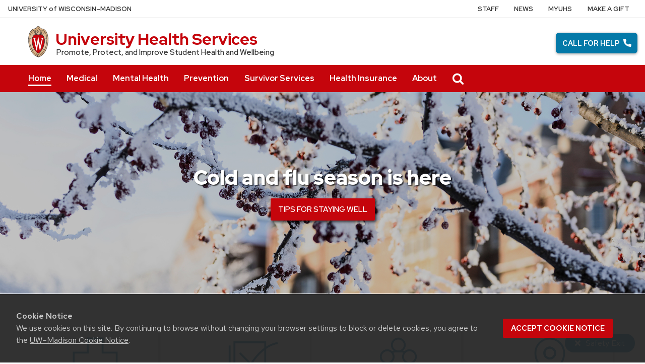

--- FILE ---
content_type: text/html; charset=UTF-8
request_url: https://www.uhs.wisc.edu/
body_size: 91109
content:
<!DOCTYPE html>
<html lang="en-US" class="no-js">
<head>
	<meta http-equiv="X-UA-Compatible" content="IE=edge">
	<meta charset="UTF-8">
	<meta name="viewport" content="width=device-width, initial-scale=1">
	  <link rel="preload" href="https://www.uhs.wisc.edu/wp-content/themes/uw-theme/dist/fonts/uw-rh/redhat-display-latin.v14.woff2" as="font" type="font/woff2" crossorigin>
  <link rel="preload" href="https://www.uhs.wisc.edu/wp-content/themes/uw-theme/dist/fonts/uw-rh/redhat-text-latin.v13.woff2" as="font" type="font/woff2" crossorigin>
	<script>(function(H){H.className=H.className.replace(/\bno-js\b/,'')})(document.documentElement)</script>
	<title>University Health Services &#8211; Promote, Protect, and Improve Student Health and Wellbeing &#8211; UW–Madison</title>
<meta name='robots' content='max-image-preview:large' />
<link rel='dns-prefetch' href='//cdn.wisc.cloud' />
<link rel='dns-prefetch' href='//use.fontawesome.com' />
<link rel="alternate" type="application/rss+xml" title="University Health Services &raquo; Feed" href="https://www.uhs.wisc.edu/feed/" />
<link rel="alternate" type="application/rss+xml" title="University Health Services &raquo; Comments Feed" href="https://www.uhs.wisc.edu/comments/feed/" />
<link rel="alternate" title="oEmbed (JSON)" type="application/json+oembed" href="https://www.uhs.wisc.edu/wp-json/oembed/1.0/embed?url=https%3A%2F%2Fwww.uhs.wisc.edu%2F" />
<link rel="alternate" title="oEmbed (XML)" type="text/xml+oembed" href="https://www.uhs.wisc.edu/wp-json/oembed/1.0/embed?url=https%3A%2F%2Fwww.uhs.wisc.edu%2F&#038;format=xml" />
<style id='wp-img-auto-sizes-contain-inline-css'>
img:is([sizes=auto i],[sizes^="auto," i]){contain-intrinsic-size:3000px 1500px}
/*# sourceURL=wp-img-auto-sizes-contain-inline-css */
</style>
<style id='classic-theme-styles-inline-css'>
.wp-block-button__link{background-color:#32373c;border-radius:9999px;box-shadow:none;color:#fff;font-size:1.125em;padding:calc(.667em + 2px) calc(1.333em + 2px);text-decoration:none}.wp-block-file__button{background:#32373c;color:#fff}.wp-block-accordion-heading{margin:0}.wp-block-accordion-heading__toggle{background-color:inherit!important;color:inherit!important}.wp-block-accordion-heading__toggle:not(:focus-visible){outline:none}.wp-block-accordion-heading__toggle:focus,.wp-block-accordion-heading__toggle:hover{background-color:inherit!important;border:none;box-shadow:none;color:inherit;padding:var(--wp--preset--spacing--20,1em) 0;text-decoration:none}.wp-block-accordion-heading__toggle:focus-visible{outline:auto;outline-offset:0}
/*# sourceURL=https://www.uhs.wisc.edu/wp-content/plugins/gutenberg/build/styles/block-library/classic.css */
</style>
<link rel='stylesheet' id='frontendCSS-css' href='https://www.uhs.wisc.edu/wp-content/plugins/safety-exit/assets/css/frontend.css?ver=0c39f5e9f49de0ea547c3ba932dcf203' media='all' />
<link rel='stylesheet' id='font-awesome-free-css' href='//use.fontawesome.com/releases/v5.3.1/css/all.css?ver=0c39f5e9f49de0ea547c3ba932dcf203' media='all' />
<link rel='stylesheet' id='survey-maker-min-css' href='https://www.uhs.wisc.edu/wp-content/plugins/survey-maker/public/css/survey-maker-public-min.css?ver=5.2.0.3' media='all' />
<link rel='stylesheet' id='add-anchor-links-style-css' href='https://www.uhs.wisc.edu/wp-content/plugins/add-anchor-links/assets/css/add-anchor-links.css?ver=1.0.2' media='all' />
<link rel='stylesheet' id='uwmadison-style-css' href='https://www.uhs.wisc.edu/wp-content/themes/uw-theme/dist/main.min.css?ver=1.37.0' media='all' />
<link rel='stylesheet' id='uw-curated-search-css' href='https://www.uhs.wisc.edu/wp-content/plugins/uw-theme-curated-search/dist/style.css?ver=1684259867' media='all' />
<link rel='stylesheet' id='uwtheme-ext-css-css' href='https://www.uhs.wisc.edu/wp-content/plugins/uw-theme-extras/dist/style.css?ver=1725561841' media='all' />
<link rel='stylesheet' id='uw-theme-child-uhs-style-css' href='https://www.uhs.wisc.edu/wp-content/themes/uw-theme-child-uhs/dist/main.css?ver=1725563818' media='all' />
<script src="https://www.uhs.wisc.edu/wp-content/themes/uw-theme/dist/js/jquery/jquery.min.js?ver=3.6.0" id="jquery-js"></script>
<script src="https://www.uhs.wisc.edu/wp-content/plugins/safety-exit/assets/js/frontend.js?ver=0c39f5e9f49de0ea547c3ba932dcf203" id="frontendJs-js"></script>
<link rel="https://api.w.org/" href="https://www.uhs.wisc.edu/wp-json/" /><link rel="alternate" title="JSON" type="application/json" href="https://www.uhs.wisc.edu/wp-json/wp/v2/pages/38" /><link rel="EditURI" type="application/rsd+xml" title="RSD" href="https://www.uhs.wisc.edu/xmlrpc.php?rsd" />

<link rel="canonical" href="https://www.uhs.wisc.edu/" />
<link rel='shortlink' href='https://www.uhs.wisc.edu/' />
<script>window.sftExtBtn={};window.sftExtBtn.classes="bottom right rectangle";window.sftExtBtn.icon="<i class=\"fas fa-times\"><\/i>";window.sftExtBtn.newTabUrl="https:\/\/google.com";window.sftExtBtn.currentTabUrl="https:\/\/google.com";window.sftExtBtn.btnType="rectangle";window.sftExtBtn.text="Safety Exit";window.sftExtBtn.shouldShow=true;</script><style>:root{--sftExt_bgColor:rgba(4,121,168,1);--sftExt_textColor:rgba(255, 255, 255, 1);--sftExt_active:inline-block;--sftExt_activeMobile:inline-block;--sftExt_mobileBreakPoint:600px;--sftExt_rectangle_fontSize:1rem;--sftExt_rectangle_letterSpacing:inherit;--sftExt_rectangle_borderRadius:100px;}</style>    <!-- Generic meta tags -->
    <meta name="description" content="University Health Services is here to support your health and wellness." />

    <!-- Open Graph meta tags -->
    <meta property="og:title" content="University Health Services" />
	<meta property="og:url" content="https://www.uhs.wisc.edu/" />
	<meta property="og:description" content="University Health Services is here to support your health and wellness." />
	<meta property="og:site_name" content="University Health Services" />

    <meta property="og:type" content="website" />
    
            <meta property="og:image" content="https://www.uhs.wisc.edu/wp-content/uploads/2020/06/DSC_0094-1024x683.jpg" />
		<meta property="og:image:alt" content ="exterior of UHS building" />
		<meta property="og:image:height" content="427"/>
		<meta property="og:image:width" content="640"/>
    
    <!-- Schema.org meta tags -->
    <meta itemprop="name" content="University Health Services">
	<meta itemprop="description" content="University Health Services is here to support your health and wellness.">
            <meta itemprop="image" content="https://www.uhs.wisc.edu/wp-content/uploads/2020/06/DSC_0094-1024x683.jpg">
    
    <!-- Twitter meta tags -->
    <meta name="twitter:card" content="summary" />
    <meta name="twitter:title" content="University Health Services" />
	<meta name="twitter:description" content="University Health Services is here to support your health and wellness." />
            <meta property="twitter:image" content="https://www.uhs.wisc.edu/wp-content/uploads/2020/06/DSC_0094-1024x683.jpg" />
        <meta property="twitter:image:src" content="https://www.uhs.wisc.edu/wp-content/uploads/2020/06/DSC_0094-1024x683.jpg" />
		<meta property="twitter:image:alt" content ="exterior of UHS building" />
    <link rel="icon" href="https://www.uhs.wisc.edu/wp-content/uploads/2020/04/cropped-uw-badge-512-1-32x32.png" sizes="32x32" />
<link rel="icon" href="https://www.uhs.wisc.edu/wp-content/uploads/2020/04/cropped-uw-badge-512-1-192x192.png" sizes="192x192" />
<link rel="apple-touch-icon" href="https://www.uhs.wisc.edu/wp-content/uploads/2020/04/cropped-uw-badge-512-1-180x180.png" />
<meta name="msapplication-TileImage" content="https://www.uhs.wisc.edu/wp-content/uploads/2020/04/cropped-uw-badge-512-1-270x270.png" />
	<link rel="profile" href="http://gmpg.org/xfn/11">
	
	<style id='global-styles-inline-css'>
:root{--wp--preset--aspect-ratio--square: 1;--wp--preset--aspect-ratio--4-3: 4/3;--wp--preset--aspect-ratio--3-4: 3/4;--wp--preset--aspect-ratio--3-2: 3/2;--wp--preset--aspect-ratio--2-3: 2/3;--wp--preset--aspect-ratio--16-9: 16/9;--wp--preset--aspect-ratio--9-16: 9/16;--wp--preset--color--black: #000000;--wp--preset--color--cyan-bluish-gray: #abb8c3;--wp--preset--color--white: #ffffff;--wp--preset--color--pale-pink: #f78da7;--wp--preset--color--vivid-red: #cf2e2e;--wp--preset--color--luminous-vivid-orange: #ff6900;--wp--preset--color--luminous-vivid-amber: #fcb900;--wp--preset--color--light-green-cyan: #7bdcb5;--wp--preset--color--vivid-green-cyan: #00d084;--wp--preset--color--pale-cyan-blue: #8ed1fc;--wp--preset--color--vivid-cyan-blue: #0693e3;--wp--preset--color--vivid-purple: #9b51e0;--wp--preset--gradient--vivid-cyan-blue-to-vivid-purple: linear-gradient(135deg,rgb(6,147,227) 0%,rgb(155,81,224) 100%);--wp--preset--gradient--light-green-cyan-to-vivid-green-cyan: linear-gradient(135deg,rgb(122,220,180) 0%,rgb(0,208,130) 100%);--wp--preset--gradient--luminous-vivid-amber-to-luminous-vivid-orange: linear-gradient(135deg,rgb(252,185,0) 0%,rgb(255,105,0) 100%);--wp--preset--gradient--luminous-vivid-orange-to-vivid-red: linear-gradient(135deg,rgb(255,105,0) 0%,rgb(207,46,46) 100%);--wp--preset--gradient--very-light-gray-to-cyan-bluish-gray: linear-gradient(135deg,rgb(238,238,238) 0%,rgb(169,184,195) 100%);--wp--preset--gradient--cool-to-warm-spectrum: linear-gradient(135deg,rgb(74,234,220) 0%,rgb(151,120,209) 20%,rgb(207,42,186) 40%,rgb(238,44,130) 60%,rgb(251,105,98) 80%,rgb(254,248,76) 100%);--wp--preset--gradient--blush-light-purple: linear-gradient(135deg,rgb(255,206,236) 0%,rgb(152,150,240) 100%);--wp--preset--gradient--blush-bordeaux: linear-gradient(135deg,rgb(254,205,165) 0%,rgb(254,45,45) 50%,rgb(107,0,62) 100%);--wp--preset--gradient--luminous-dusk: linear-gradient(135deg,rgb(255,203,112) 0%,rgb(199,81,192) 50%,rgb(65,88,208) 100%);--wp--preset--gradient--pale-ocean: linear-gradient(135deg,rgb(255,245,203) 0%,rgb(182,227,212) 50%,rgb(51,167,181) 100%);--wp--preset--gradient--electric-grass: linear-gradient(135deg,rgb(202,248,128) 0%,rgb(113,206,126) 100%);--wp--preset--gradient--midnight: linear-gradient(135deg,rgb(2,3,129) 0%,rgb(40,116,252) 100%);--wp--preset--font-size--small: 13px;--wp--preset--font-size--medium: 20px;--wp--preset--font-size--large: 36px;--wp--preset--font-size--x-large: 42px;--wp--preset--spacing--20: 0.44rem;--wp--preset--spacing--30: 0.67rem;--wp--preset--spacing--40: 1rem;--wp--preset--spacing--50: 1.5rem;--wp--preset--spacing--60: 2.25rem;--wp--preset--spacing--70: 3.38rem;--wp--preset--spacing--80: 5.06rem;--wp--preset--shadow--natural: 6px 6px 9px rgba(0, 0, 0, 0.2);--wp--preset--shadow--deep: 12px 12px 50px rgba(0, 0, 0, 0.4);--wp--preset--shadow--sharp: 6px 6px 0px rgba(0, 0, 0, 0.2);--wp--preset--shadow--outlined: 6px 6px 0px -3px rgb(255, 255, 255), 6px 6px rgb(0, 0, 0);--wp--preset--shadow--crisp: 6px 6px 0px rgb(0, 0, 0);}:where(.is-layout-flex){gap: 0.5em;}:where(.is-layout-grid){gap: 0.5em;}body .is-layout-flex{display: flex;}.is-layout-flex{flex-wrap: wrap;align-items: center;}.is-layout-flex > :is(*, div){margin: 0;}body .is-layout-grid{display: grid;}.is-layout-grid > :is(*, div){margin: 0;}:where(.wp-block-columns.is-layout-flex){gap: 2em;}:where(.wp-block-columns.is-layout-grid){gap: 2em;}:where(.wp-block-post-template.is-layout-flex){gap: 1.25em;}:where(.wp-block-post-template.is-layout-grid){gap: 1.25em;}.has-black-color{color: var(--wp--preset--color--black) !important;}.has-cyan-bluish-gray-color{color: var(--wp--preset--color--cyan-bluish-gray) !important;}.has-white-color{color: var(--wp--preset--color--white) !important;}.has-pale-pink-color{color: var(--wp--preset--color--pale-pink) !important;}.has-vivid-red-color{color: var(--wp--preset--color--vivid-red) !important;}.has-luminous-vivid-orange-color{color: var(--wp--preset--color--luminous-vivid-orange) !important;}.has-luminous-vivid-amber-color{color: var(--wp--preset--color--luminous-vivid-amber) !important;}.has-light-green-cyan-color{color: var(--wp--preset--color--light-green-cyan) !important;}.has-vivid-green-cyan-color{color: var(--wp--preset--color--vivid-green-cyan) !important;}.has-pale-cyan-blue-color{color: var(--wp--preset--color--pale-cyan-blue) !important;}.has-vivid-cyan-blue-color{color: var(--wp--preset--color--vivid-cyan-blue) !important;}.has-vivid-purple-color{color: var(--wp--preset--color--vivid-purple) !important;}.has-black-background-color{background-color: var(--wp--preset--color--black) !important;}.has-cyan-bluish-gray-background-color{background-color: var(--wp--preset--color--cyan-bluish-gray) !important;}.has-white-background-color{background-color: var(--wp--preset--color--white) !important;}.has-pale-pink-background-color{background-color: var(--wp--preset--color--pale-pink) !important;}.has-vivid-red-background-color{background-color: var(--wp--preset--color--vivid-red) !important;}.has-luminous-vivid-orange-background-color{background-color: var(--wp--preset--color--luminous-vivid-orange) !important;}.has-luminous-vivid-amber-background-color{background-color: var(--wp--preset--color--luminous-vivid-amber) !important;}.has-light-green-cyan-background-color{background-color: var(--wp--preset--color--light-green-cyan) !important;}.has-vivid-green-cyan-background-color{background-color: var(--wp--preset--color--vivid-green-cyan) !important;}.has-pale-cyan-blue-background-color{background-color: var(--wp--preset--color--pale-cyan-blue) !important;}.has-vivid-cyan-blue-background-color{background-color: var(--wp--preset--color--vivid-cyan-blue) !important;}.has-vivid-purple-background-color{background-color: var(--wp--preset--color--vivid-purple) !important;}.has-black-border-color{border-color: var(--wp--preset--color--black) !important;}.has-cyan-bluish-gray-border-color{border-color: var(--wp--preset--color--cyan-bluish-gray) !important;}.has-white-border-color{border-color: var(--wp--preset--color--white) !important;}.has-pale-pink-border-color{border-color: var(--wp--preset--color--pale-pink) !important;}.has-vivid-red-border-color{border-color: var(--wp--preset--color--vivid-red) !important;}.has-luminous-vivid-orange-border-color{border-color: var(--wp--preset--color--luminous-vivid-orange) !important;}.has-luminous-vivid-amber-border-color{border-color: var(--wp--preset--color--luminous-vivid-amber) !important;}.has-light-green-cyan-border-color{border-color: var(--wp--preset--color--light-green-cyan) !important;}.has-vivid-green-cyan-border-color{border-color: var(--wp--preset--color--vivid-green-cyan) !important;}.has-pale-cyan-blue-border-color{border-color: var(--wp--preset--color--pale-cyan-blue) !important;}.has-vivid-cyan-blue-border-color{border-color: var(--wp--preset--color--vivid-cyan-blue) !important;}.has-vivid-purple-border-color{border-color: var(--wp--preset--color--vivid-purple) !important;}.has-vivid-cyan-blue-to-vivid-purple-gradient-background{background: var(--wp--preset--gradient--vivid-cyan-blue-to-vivid-purple) !important;}.has-light-green-cyan-to-vivid-green-cyan-gradient-background{background: var(--wp--preset--gradient--light-green-cyan-to-vivid-green-cyan) !important;}.has-luminous-vivid-amber-to-luminous-vivid-orange-gradient-background{background: var(--wp--preset--gradient--luminous-vivid-amber-to-luminous-vivid-orange) !important;}.has-luminous-vivid-orange-to-vivid-red-gradient-background{background: var(--wp--preset--gradient--luminous-vivid-orange-to-vivid-red) !important;}.has-very-light-gray-to-cyan-bluish-gray-gradient-background{background: var(--wp--preset--gradient--very-light-gray-to-cyan-bluish-gray) !important;}.has-cool-to-warm-spectrum-gradient-background{background: var(--wp--preset--gradient--cool-to-warm-spectrum) !important;}.has-blush-light-purple-gradient-background{background: var(--wp--preset--gradient--blush-light-purple) !important;}.has-blush-bordeaux-gradient-background{background: var(--wp--preset--gradient--blush-bordeaux) !important;}.has-luminous-dusk-gradient-background{background: var(--wp--preset--gradient--luminous-dusk) !important;}.has-pale-ocean-gradient-background{background: var(--wp--preset--gradient--pale-ocean) !important;}.has-electric-grass-gradient-background{background: var(--wp--preset--gradient--electric-grass) !important;}.has-midnight-gradient-background{background: var(--wp--preset--gradient--midnight) !important;}.has-small-font-size{font-size: var(--wp--preset--font-size--small) !important;}.has-medium-font-size{font-size: var(--wp--preset--font-size--medium) !important;}.has-large-font-size{font-size: var(--wp--preset--font-size--large) !important;}.has-x-large-font-size{font-size: var(--wp--preset--font-size--x-large) !important;}
/*# sourceURL=global-styles-inline-css */
</style>
</head>

<body class="home wp-singular page-template-default page page-id-38 wp-theme-uw-theme wp-child-theme-uw-theme-child-uhs uw-white-bg singular">
	<button id="sftExt-frontend-button" class="bottom right rectangle" data-new-tab="https://google.com" data-url="https://google.com">
		<div class="sftExt-inner">
			<i class="fas fa-times"></i><span>Safety Exit</span>
		</div>
	</button><a class="show-on-focus" href="#main" id="skip-link">Skip to main content</a>

	<div role="region" aria-label="" class="call-for-help-button"><a href="/call-for-help/" class="uw-button uw-button-cta phone-icon-button">Call for Help <svg aria-hidden="true" data-prefix="fas" data-icon="phone-alt" class="svg-inline--fa fa-phone-alt fa-w-16" xmlns="http://www.w3.org/2000/svg" viewBox="0 0 512 512"><path fill="white" d="M497.39 361.8l-112-48a24 24 0 00-28 6.9l-49.6 60.6A370.66 370.66 0 01130.6 204.11l60.6-49.6a23.94 23.94 0 006.9-28l-48-112A24.16 24.16 0 00122.6.61l-104 24A24 24 0 000 48c0 256.5 207.9 464 464 464a24 24 0 0023.4-18.6l24-104a24.29 24.29 0 00-14.01-27.6z"/></svg></a></div>
	<div class="uw-global-bar uw-global-bar-inverse" role="navigation">
		<a class="uw-global-name-link" href="https://www.wisc.edu" aria-label="University of Wisconsin Madison home page">U<span>niversity <span class="uw-of">of</span> </span>W<span>isconsin</span>–Madison</a>
	</div>
	<header class="uw-header ">
		<div class="uw-header-container">
			<div class="uw-header-crest-title">
				
        <div class="uw-header-crest">
            <a href="https://www.uhs.wisc.edu/" aria-hidden="true" tabindex="-1"><svg viewBox="0 0 55.5 87.28" version="1.1" role="img" focusable="false" aria-hidden="true" aria-labelledby="dynid6968199d590c85.94237121">
      <title id="dynid6968199d590c85.94237121">UW Crest</title>
      <style>
        .cls-1{fill:url(#Web_Shield_blend);}
        .cls-2{fill:#282728;}
        .cls-3{fill:#c5050c;}
        .cls-4{fill:#fff;}
      </style>
      <g>

        <radialGradient id="Web_Shield_blend" cx="46.25" cy="16.57" r="33.44" gradientTransform="translate(-22.22 26.01) scale(1.09 1.09)" gradientUnits="userSpaceOnUse"><stop offset="0.17" stop-color="#fff"/><stop offset="0.3" stop-color="#f6ede4"/><stop offset="0.69" stop-color="#debe9b"/><stop offset="0.87" stop-color="#d4ac7f"/></radialGradient>
      </g>
      <path id="Gold_gradient" data-name="Gold gradient" class="cls-1" d="M28,87.36a3.78,3.78,0,0,1-1.05-1.16l-0.06-.09-0.11,0C8.65,81.86-1.45,54,.83,31.71a47.71,47.71,0,0,1,1.29-7.25,35.39,35.39,0,0,1,2.33-6.39,23.55,23.55,0,0,1,3.75-5.65A14.7,14.7,0,0,1,19,7.28,0.33,0.33,0,0,0,19.33,7,5.49,5.49,0,0,1,23.21,4.4l0.19,0,0-.19A4.69,4.69,0,0,1,28,.64a4.76,4.76,0,0,1,4.56,3.54l0,0.19,0.19,0A5.51,5.51,0,0,1,36.67,7a0.32,0.32,0,0,0,.37.26,14.7,14.7,0,0,1,10.77,5.13,24,24,0,0,1,4.24,6.71l0.23,0.55a42.56,42.56,0,0,1,2.89,12C57.45,54,47.35,81.86,29.23,86.08l-0.11,0-0.06.09A3.78,3.78,0,0,1,28,87.36Z" transform="translate(-0.25 -0.36)"/><path id="Black" class="cls-2" d="M55.43,31.68a49.49,49.49,0,0,0-.86-5.5,39.81,39.81,0,0,0-1.39-4.93,31.29,31.29,0,0,0-2.23-4.93,22.63,22.63,0,0,0-3-4.1A14.94,14.94,0,0,0,37,7H36.94a5.77,5.77,0,0,0-4.16-2.91,4.93,4.93,0,0,0-9.56,0A5.77,5.77,0,0,0,19.06,7H19A14.94,14.94,0,0,0,8,12.23a22.63,22.63,0,0,0-3,4.1,31.29,31.29,0,0,0-2.23,4.93,39.81,39.81,0,0,0-1.39,4.93,49.49,49.49,0,0,0-.86,5.5C-1.73,54.3,8.44,82.1,26.73,86.36A3.17,3.17,0,0,0,28,87.64a3.17,3.17,0,0,0,1.27-1.28C47.56,82.1,57.73,54.3,55.43,31.68ZM28,1.23A3.9,3.9,0,0,1,31.93,4a4.86,4.86,0,0,0-3.86,2.47,0.17,0.17,0,0,1-.07.09,0.15,0.15,0,0,1-.07-0.09A4.86,4.86,0,0,0,24.07,4,3.9,3.9,0,0,1,28,1.23ZM26.14,5.52a3.51,3.51,0,0,1,1.59,2.11A0.46,0.46,0,0,0,28,8a0.46,0.46,0,0,0,.27-0.42,3.51,3.51,0,0,1,1.59-2.11,4.19,4.19,0,0,1,6,1.58,13.38,13.38,0,0,0-1.67.42,6.6,6.6,0,0,0-2.38,1.32,9.4,9.4,0,0,0-3,6.1c-0.67,7.31,7.72,6.16,8.14,6.13,1.08,0,1.9-1.71,1.9-4s-0.84-4-1.9-4c-0.65,0-1.77.52-1.88,2.55C35,17.1,35.7,19,36.6,19.11c0.47,0.06.89-.76,1-1.6s0.06-1.87-.59-2a0.38,0.38,0,0,0-.46.28A3.83,3.83,0,0,1,37,17.1c0,1.25-1.28.63-1.12-1.36C36,14,36.89,14.09,36.93,14.09c0.5,0,1.26,1,1.26,3,0,1.75-.84,3.63-2.46,2.65-1.36-1-1.89-3.28-1.52-5,0.17-.81.87-3,3.13-3,3.26,0,6.3,1.71,8.72,4.9-0.27.85-1.95,4.1-7.28,7.21l-0.29.15a11,11,0,0,0-4.93-1,27.07,27.07,0,0,0-4.64.74,4.09,4.09,0,0,1-.92.15h0a4.09,4.09,0,0,1-.92-0.15A27.07,27.07,0,0,0,22.44,23a11,11,0,0,0-4.93,1l-0.29-.15c-5.34-3.11-7-6.36-7.28-7.21,2.42-3.19,5.46-4.9,8.72-4.9,2.26,0,3,2.21,3.13,3,0.38,1.77-.16,4.05-1.52,5-1.61,1-2.46-.9-2.46-2.65,0-2,.76-3,1.26-3,0,0,.94-0.11,1.09,1.65,0.17,2-1.09,2.61-1.12,1.36a3.83,3.83,0,0,1,.39-1.34A0.38,0.38,0,0,0,19,15.48c-0.65.16-.71,1.3-0.59,2s0.56,1.66,1,1.6c0.9-.12,1.6-2,1.52-3.44-0.1-2-1.23-2.55-1.88-2.55-1.06,0-1.9,1.71-1.9,4s0.82,4,1.9,4c0.42,0,8.81,1.18,8.14-6.13a9.4,9.4,0,0,0-3-6.1,6.6,6.6,0,0,0-2.38-1.32A13.38,13.38,0,0,0,20.1,7.1,4.19,4.19,0,0,1,26.14,5.52ZM10.28,36.18A32.49,32.49,0,0,0,10,39.49a44.42,44.42,0,0,0,2,15.25,49.48,49.48,0,0,0,4.13,9.32A11.48,11.48,0,0,1,11,66.39,66.66,66.66,0,0,1,4.53,34.57,16.13,16.13,0,0,0,10.28,36.18ZM4.56,34c0.44-7.31,2.29-13.05,5-16.87,0.48,1.24,2.57,4.35,7.39,7.18-4.1,2.47-6,7.56-6.58,11.36A15.81,15.81,0,0,1,4.56,34ZM16.41,64.53c3.08,5.3,6.12,8.46,8.45,10.13A11.54,11.54,0,0,1,21.32,79c-4-2.7-7.4-7-10.07-12.13A11.81,11.81,0,0,0,16.41,64.53ZM25.33,75A12.2,12.2,0,0,0,28,76.46,12.2,12.2,0,0,0,30.67,75a12,12,0,0,0,3.53,4.34,18.69,18.69,0,0,1-3.58,1.78s0-.09,0-0.13c-0.26-1.32-2-1.59-2.61-1.59s-2.35.27-2.61,1.59c0,0,0,.09,0,0.13a18.69,18.69,0,0,1-3.58-1.78A12,12,0,0,0,25.33,75Zm5.81-.32c2.33-1.67,5.37-4.83,8.45-10.13a11.81,11.81,0,0,0,5.16,2.36C42.08,72,38.69,76.32,34.68,79A11.54,11.54,0,0,1,31.14,74.66Zm8.72-10.61A49.48,49.48,0,0,0,44,54.73a44.1,44.1,0,0,0,1.66-7.32A44.34,44.34,0,0,0,46,39.49a32.49,32.49,0,0,0-.32-3.31,16.13,16.13,0,0,0,5.75-1.61A66.66,66.66,0,0,1,45,66.39,11.48,11.48,0,0,1,39.86,64.05Zm5.78-28.4c-0.62-3.8-2.5-8.8-6.58-11.36,4.82-2.83,6.92-5.94,7.39-7.18,2.69,3.82,4.55,9.56,5,16.87A15.81,15.81,0,0,1,45.64,35.65ZM25,84.76a23.29,23.29,0,0,1-5.87-2.93,27.5,27.5,0,0,1-3.25-2.62,31.1,31.1,0,0,1-2.35-2.47q-0.76-.88-1.46-1.81a47.49,47.49,0,0,1-5.58-9.69A63.9,63.9,0,0,1,3.09,55,70.46,70.46,0,0,1,1.3,44.19a64.57,64.57,0,0,1-.07-10.84C1.4,31.43,1.63,29.5,2,27.59A39.32,39.32,0,0,1,3.4,22a31,31,0,0,1,2.1-4.86,20.93,20.93,0,0,1,3.15-4.44,16.19,16.19,0,0,1,4-3.1,13.93,13.93,0,0,1,1.93-.87q0.51-.18,1-0.32a8.82,8.82,0,0,1,1-.26,14,14,0,0,1,2.56-.21,7.58,7.58,0,0,1,3.88,1,8,8,0,0,1,3.34,6c0.39,4.52-4.21,5.23-5.11,5.22-0.14,0-.21-0.13.24-0.59a6.53,6.53,0,0,0,1-5.1c-0.44-2.07-1.9-3.69-4-3.69a11.16,11.16,0,0,0-8.12,3.89A22.78,22.78,0,0,0,6,22.61,42.69,42.69,0,0,0,3.76,34,62.43,62.43,0,0,0,4,44.63,68.71,68.71,0,0,0,5.94,55.22a60.82,60.82,0,0,0,3.53,9.85,43.36,43.36,0,0,0,5.48,9A25.89,25.89,0,0,0,23.08,81a18.15,18.15,0,0,0,2.21,1A6.71,6.71,0,0,0,26,85,6.63,6.63,0,0,1,25,84.76Zm3.29,1.55a0.6,0.6,0,0,1-.31.21,0.6,0.6,0,0,1-.31-0.21,6.49,6.49,0,0,1-1.51-5.17c0.12-.64,1.2-0.93,1.82-0.94s1.7,0.3,1.82.94A6.49,6.49,0,0,1,28.31,86.3ZM54.7,44.19A70.46,70.46,0,0,1,52.91,55a63.9,63.9,0,0,1-3.42,10.2,47.49,47.49,0,0,1-5.58,9.69q-0.7.93-1.46,1.81a31.1,31.1,0,0,1-2.35,2.47,27.5,27.5,0,0,1-3.25,2.62A23.29,23.29,0,0,1,31,84.76,6.63,6.63,0,0,1,30,85a6.71,6.71,0,0,0,.67-3.1,18.15,18.15,0,0,0,2.21-1,25.89,25.89,0,0,0,8.13-6.87,43.36,43.36,0,0,0,5.48-9,60.82,60.82,0,0,0,3.53-9.85A68.71,68.71,0,0,0,52,44.63,62.43,62.43,0,0,0,52.24,34,42.69,42.69,0,0,0,50,22.61a22.78,22.78,0,0,0-4.47-7.87,11.16,11.16,0,0,0-8.12-3.89c-2.12,0-3.58,1.62-4,3.69a6.53,6.53,0,0,0,1,5.1c0.45,0.46.38,0.59,0.24,0.59-0.9,0-5.51-.71-5.11-5.22a8,8,0,0,1,3.34-6,7.58,7.58,0,0,1,3.88-1,14,14,0,0,1,2.56.21,8.77,8.77,0,0,1,1,.26q0.52,0.14,1,.32a13.93,13.93,0,0,1,1.93.87,16.19,16.19,0,0,1,4,3.1,20.93,20.93,0,0,1,3.15,4.44A31,31,0,0,1,52.6,22,39.32,39.32,0,0,1,54,27.59c0.35,1.91.58,3.84,0.74,5.77A64.57,64.57,0,0,1,54.7,44.19Z" transform="translate(-0.25 -0.36)"/><path id="Red" class="cls-3" d="M45,39.63c-0.11-2.69-.9-10.9-6.48-14.46A9.41,9.41,0,0,0,34.18,24c-2.74-.18-4.77.87-6.14,0.91H28c-1.37,0-3.42-1.09-6.16-.91a9.35,9.35,0,0,0-4.37,1.21C11.85,28.73,11.07,36.94,11,39.63a43.52,43.52,0,0,0,3.54,19C18.36,67.12,23,73.14,27.63,75.19L28,75.35l0.37-.16c4.61-2,9.27-8.06,13.14-16.57A43.53,43.53,0,0,0,45,39.63Z" transform="translate(-0.25 -0.36)"/><path id="W" class="cls-4" d="M36.3,33.18V35L36.67,35h0.18a1.17,1.17,0,0,1,.82.28,1.27,1.27,0,0,1,.21,1.11s-3.74,16.19-4.45,19.27c-0.82-3.9-5.26-25.18-5.26-25.18l0-.09H27.27v0.1L23.4,55.32,19,36.37a2.7,2.7,0,0,1,0-.28,1.27,1.27,0,0,1,.31-1A1,1,0,0,1,20,34.92l0.37,0v-1.8H14.13v1.76l0.28,0a1.16,1.16,0,0,1,.95.83L23,68.48l0,0.09h1.1v-0.1l3.56-23.3,4.53,23.31,0,0.09h1l7.25-32.78a1,1,0,0,1,1-.75h0.07l0.36,0V33.18H36.3Z" transform="translate(-0.25 -0.36)"/>
    </svg></a>
        </div>

    				<div class="uw-title-tagline">
										<h1 id="site-title" class="uw-site-title uw-red-title ">
						<a href="https://www.uhs.wisc.edu/" rel="home">University Health Services</a>
					</h1>

					
											<div id="site-description" class="uw-site-tagline">Promote, Protect, and Improve Student Health and Wellbeing</div>
									</div>
			</div>
					</div>
	</header><!-- #branding -->

	
			<button class="uw-mobile-menu-button-bar " aria-label="Open menu" aria-expanded="false" aria-controls="uw-top-menus"><span>Menu</span><svg viewBox="0 0 1024 1024" version="1.1" role="img" focusable="false" aria-labelledby="dynid6968199d591de4.07318621">
      <title id="dynid6968199d591de4.07318621">open menu</title>
      <path class="path1" d="M128 256h768v86h-768v-86zM128 554v-84h768v84h-768zM128 768v-86h768v86h-768z"/>
    </svg><svg viewBox="0 0 805 1024" version="1.1" role="img" focusable="false" aria-labelledby="dynid6968199d5922f1.43200011">
      <title id="dynid6968199d5922f1.43200011">close</title>
      <path class="path1" d="M741.714 755.429q0 22.857-16 38.857l-77.714 77.714q-16 16-38.857 16t-38.857-16l-168-168-168 168q-16 16-38.857 16t-38.857-16l-77.714-77.714q-16-16-16-38.857t16-38.857l168-168-168-168q-16-16-16-38.857t16-38.857l77.714-77.714q16-16 38.857-16t38.857 16l168 168 168-168q16-16 38.857-16t38.857 16l77.714 77.714q16 16 16 38.857t-16 38.857l-168 168 168 168q16 16 16 38.857z"/>
    </svg></button>

		<div id="uw-top-menus" class="uw-is-visible uw-horizontal uw-hidden" aria-hidden="false">
							<div class="uw-main-nav">
										<nav class="uw-nav-menu" aria-label="Main Menu">
						<ul id="uw-main-nav" class=""><li id="menu-item-42" class="menu-item menu-item-type-post_type menu-item-object-page menu-item-home current-menu-item page_item page-item-38 current_page_item menu-item-42"><a href="https://www.uhs.wisc.edu/" aria-current="page">Home</a></li>
<li id="menu-item-32" class="menu-item menu-item-type-post_type menu-item-object-page menu-item-32"><a href="https://www.uhs.wisc.edu/medical/">Medical</a></li>
<li id="menu-item-31" class="menu-item menu-item-type-post_type menu-item-object-page menu-item-31"><a href="https://www.uhs.wisc.edu/mental-health/">Mental Health</a></li>
<li id="menu-item-395" class="menu-item menu-item-type-post_type menu-item-object-page menu-item-395"><a href="https://www.uhs.wisc.edu/prevention/">Prevention</a></li>
<li id="menu-item-3637" class="menu-item menu-item-type-post_type menu-item-object-page menu-item-3637"><a href="https://www.uhs.wisc.edu/survivor-services/">Survivor Services</a></li>
<li id="menu-item-28" class="menu-item menu-item-type-post_type menu-item-object-page menu-item-28"><a href="https://www.uhs.wisc.edu/ship/">Health Insurance</a></li>
<li id="menu-item-27" class="menu-item menu-item-type-post_type menu-item-object-page menu-item-27"><a href="https://www.uhs.wisc.edu/about/">About</a></li>
<li class="uwcs-menu-item"><button type="button" class="uwcs-search-button"><span class="show-for-sr uw-sr-only">Search</span><span class="uwcs-icon"><svg viewBox="0 0 951 1024" class="uwcs-icon-search maybe-transparent" aria-label="Expand search form"><title>search</title><path class="path1" d="M658.286 475.429q0-105.714-75.143-180.857t-180.857-75.143-180.857 75.143-75.143 180.857 75.143 180.857 180.857 75.143 180.857-75.143 75.143-180.857zM950.857 950.857q0 29.714-21.714 51.429t-51.429 21.714q-30.857 0-51.429-21.714l-196-195.429q-102.286 70.857-228 70.857-81.714 0-156.286-31.714t-128.571-85.714-85.714-128.571-31.714-156.286 31.714-156.286 85.714-128.571 128.571-85.714 156.286-31.714 156.286 31.714 128.571 85.714 85.714 128.571 31.714 156.286q0 125.714-70.857 228l196 196q21.143 21.143 21.143 51.429z"></path></svg><svg role="img" aria-label="Collapse search form" class="uwcs-icon-close maybe-transparent is-transparent" viewBox="0 0 805 1024"><title>close</title><path style="fill: #ffffff;" d="M741.714 755.429q0 22.857-16 38.857l-77.714 77.714q-16 16-38.857 16t-38.857-16l-168-168-168 168q-16 16-38.857 16t-38.857-16l-77.714-77.714q-16-16-16-38.857t16-38.857l168-168-168-168q-16-16-16-38.857t16-38.857l77.714-77.714q16-16 38.857-16t38.857 16l168 168 168-168q16-16 38.857-16t38.857 16l77.714 77.714q16 16 16 38.857t-16 38.857l-168 168 168 168q16 16 16 38.857z"></path></svg></span></button></li></ul>					</nav>
				</div>
										<div class="uw-secondary-nav">
											<nav class="uw-nav-menu uw-nav-menu-secondary uw-nav-menu-secondary-reverse" aria-label="Secondary Menu">
							<ul id="uw-secondary-nav" class="utility-menu"><li id="menu-item-14574" class="menu-item menu-item-type-post_type menu-item-object-page menu-item-14574"><a href="https://www.uhs.wisc.edu/our-staff/">Staff</a></li>
<li id="menu-item-35" class="menu-item menu-item-type-post_type menu-item-object-page menu-item-35"><a href="https://www.uhs.wisc.edu/news/">News</a></li>
<li id="menu-item-5053" class="menu-item menu-item-type-custom menu-item-object-custom menu-item-5053"><a href="https://myuhs.uhs.wisc.edu">MyUHS</a></li>
<li id="menu-item-8566" class="menu-item menu-item-type-custom menu-item-object-custom menu-item-8566"><a href="https://students.wisc.edu/make-a-gift/university-health-services/">Make a Gift</a></li>
</ul>						</nav>
				</div>
			
    <form action="/" method="get" aria-hidden="true" aria-label="Search form" class="uwcs-form maybe-transparent is-transparent"><div class="uwcs-form-inner"><label for="uwcs-q" class="show-for-sr uw-sr-only">Search Pages</label> <input id="uwcs-q" class="uwcs-phrase uwcs-default-valueX" type="text" name="s" autocomplete="off" aria-controls="uwcs" placeholder="Search"><div id="uwcs" class="uwcs-look-ahead" aria-hidden="true" aria-live="polite" role="region" aria-atomic="true"></div><button id="uwcs-submit" class="uwcs-submit-button" type="submit" aria-label="Open search"><span class="uwcs-submit-button-text uw-hide-small">Search</span></button></div></form>

  
		</div>
	
	
  <div class="uw-hero" role="region" aria-label="Lead feature image and content">
  <div  class="uw-hero-enabled"><img width="1600" height="500" src="https://www.uhs.wisc.edu/wp-content/uploads/2019/12/snow-hero.jpg" class="attachment-uw-hero size-uw-hero" alt="Snow-covered tree branches" decoding="async" fetchpriority="high" srcset="https://www.uhs.wisc.edu/wp-content/uploads/2019/12/snow-hero.jpg 1600w, https://www.uhs.wisc.edu/wp-content/uploads/2019/12/snow-hero-300x94.jpg 300w, https://www.uhs.wisc.edu/wp-content/uploads/2019/12/snow-hero-768x240.jpg 768w, https://www.uhs.wisc.edu/wp-content/uploads/2019/12/snow-hero-1024x320.jpg 1024w, https://www.uhs.wisc.edu/wp-content/uploads/2019/12/snow-hero-1200x375.jpg 1200w" sizes="(max-width: 1600px) 100vw, 1600px" /><div class="uw-hero-inset-wrapper row align-middle uw-hero-headline-wrapper"><div class="uw-hero-headline">

                <div class="uw-hero-inset-content">
            <p>Cold and flu season is here</p>
                              <a href="https://www.uhs.wisc.edu/cold-flu-season/">
                  Tips for staying well                </a>
                                    </div>
        </div></div></div></div>
<div id="page" class="content page-builder ">

	<main id="main" class="site-main">
		
<article id="post-38" class="post-38 page type-page status-publish has-post-thumbnail hentry">
  
  <div class="entry-content">
                
            <div class="uw-outer-row row-3 default-background has_page_element_action_hook uw-outer-row-top-padding-none uw-outer-row-bottom-padding-default uw-row-default"> <!--OUTER ROW --> 
                <div class="uw-inner-row">
                
            <div class="uw-column one-column">    
                <div class="uw-page-element uw-pe uw-pe-page_element_action_hook" data-page-element="page_element_action_hook" ><h2 class="show-for-sr">Popular links</h2><ul class="popular-links uhs-icon-bar shadow-box-row"><li class="uhs-icon-box box-four-col"><a href="/make-an-appointment/"><svg xmlns="http://www.w3.org/2000/svg" viewBox="0 0 72 72">
  	<path fill="none" stroke="#0479a8" stroke-width="2" stroke-miterlimit="10" d="M58.6 28.1H43.8V13.4H28.1v14.7H13.4v15.7h14.7v14.8h15.7V43.8h14.8z"/>
	</svg><span class="homepage_icon_title">Make an appointment</span></a></li><li id="checkbox-pos-fix" class="uhs-icon-box box-four-col"><a href="https://www.uhs.wisc.edu/about/costs/"><svg xmlns="http://www.w3.org/2000/svg" viewBox="0 0 72 72">
	<style>.st0{fill:none;stroke:#0479a8;stroke-width:2;stroke-miterlimit:10}</style>
  	<path class="st0" d="M15.9 17.2H48v32.1H15.9z"/>
 	<path class="st0" d="M21.5 28.5l11.7 11.7S44 20.7 61 18.1M10.9 20.6v34.2h33.8"/>
  	</svg><span class="homepage_icon_title">Costs and billing</span></a></li><li class="uhs-icon-box box-four-col"><a href="/staff/"><svg xmlns="http://www.w3.org/2000/svg" viewBox="0 0 72 72">
  	<style>.st0{fill:none;stroke:#0479a8;stroke-width:2;stroke-miterlimit:10}</style>
  	<path class="st0" d="M42.8 27.6c-1-.5-2.1-.7-3.2-.7h-7c-1.1 0-2.1.2-3.1.6"/>
  	<circle class="st0" cx="36" cy="20.1" r="6.7"/>
  	<path class="st0" d="M27.9 39h-7c-4.4 0-8 3.6-8.1 8.1v11.5H36V47.1c0-4.5-3.6-8.1-8.1-8.1z"/>
  	<circle class="st0" cx="24.4" cy="32.3" r="6.7"/>
  	<path class="st0" d="M51.1 39h-7c-4.5 0-8.1 3.6-8.1 8.1v11.5h23.1V47.1c0-4.5-3.6-8.1-8-8.1z"/>
  	<circle class="st0" cx="47.6" cy="32.3" r="6.7"/>
	</svg><span class="homepage_icon_title">Meet our staff</span></a></li><li class="uhs-icon-box box-four-col"><a href="/about/"><svg xmlns="http://www.w3.org/2000/svg" viewBox="0 0 72 72">
  	<style>.st0{fill:none;stroke:#0479a8;stroke-width:2;stroke-miterlimit:10}</style>
  	<path class="st0" d="M36 13.4c-8.3 0-15.1 6.7-15.1 15.1 0 15 15.1 16.6 15.1 30.1 0-13.5 15.1-15.1 15.1-30.1 0-8.3-6.8-15.1-15.1-15.1z"/>
  	<circle class="st0" cx="36" cy="28.5" r="5.7"/>
  	<circle class="st0" cx="36" cy="28.5" r="5.7"/>
  	<path class="st0" d="M13.4 57.7h45.2"/>
  	<circle class="st0" cx="36" cy="28.5" r="5.7"/>
	</svg><span class="homepage_icon_title">Hours & location</span></a></li></ul></div>            </div>
        
                </div> <!-- UW INNER ROW -->
            </div> <!--OUTER ROW -->
            
            <div class="uw-outer-row row-4 blue-gray-background has_featured_content uw-outer-row-top-padding-default uw-outer-row-bottom-padding-default uw-row-default"> <!--OUTER ROW --> 
                <div class="uw-inner-row">
                                    <div class="uw-column uw-row-header">
                        <h2>Highlights</h2>
                    </div>
                
            <div class="uw-column three-column">    
                <div class="uw-page-element uw-pe uw-pe-featured_content" data-page-element="featured_content" >
<div class="uw-featured-content">
            <div class="uw-featured-content-image-wrapper">
            <a href="https://www.uhs.wisc.edu/prevention/suicide-prevention/online-trainings/" aria-hidden="true" tabindex="-1">
                <img width="900" height="600" src="https://www.uhs.wisc.edu/wp-content/uploads/2026/01/F25_GREEN_RIBBON_PHOTO-EDIT-900x600.png" class="attachment-uw-3x2 size-uw-3x2" alt="Three people wear green ribbons on their shirts" decoding="async" srcset="https://www.uhs.wisc.edu/wp-content/uploads/2026/01/F25_GREEN_RIBBON_PHOTO-EDIT-900x600.png 900w, https://www.uhs.wisc.edu/wp-content/uploads/2026/01/F25_GREEN_RIBBON_PHOTO-EDIT-600x400.png 600w" sizes="(max-width: 900px) 100vw, 900px" />            </a>
        </div>
    
    <div class="uw-featured-content-content-wrapper">
                    <h3 class="uw-mini-bar">
                <a href="https://www.uhs.wisc.edu/prevention/suicide-prevention/online-trainings/">Online Suicide Prevention Training</a>
            </h3>
        
                    <p>In just one hour, you can be better prepared to support mental health on campus by completing online suicide prevention training through Recognize, Respond, Refer.</p>
        
            </div>
</div></div>            </div>
        
            <div class="uw-column three-column">    
                <div class="uw-page-element uw-pe uw-pe-featured_content" data-page-element="featured_content" >
<div class="uw-featured-content">
            <div class="uw-featured-content-image-wrapper">
            <a href="https://www.uhs.wisc.edu/survivor-services/survivor-services-medical/" aria-hidden="true" tabindex="-1">
                <img width="900" height="600" src="https://www.uhs.wisc.edu/wp-content/uploads/2024/08/DSC01444-3-900x600.jpg" class="attachment-uw-3x2 size-uw-3x2" alt="" decoding="async" srcset="https://www.uhs.wisc.edu/wp-content/uploads/2024/08/DSC01444-3-900x600.jpg 900w, https://www.uhs.wisc.edu/wp-content/uploads/2024/08/DSC01444-3-300x200.jpg 300w, https://www.uhs.wisc.edu/wp-content/uploads/2024/08/DSC01444-3-1024x683.jpg 1024w, https://www.uhs.wisc.edu/wp-content/uploads/2024/08/DSC01444-3-768x512.jpg 768w, https://www.uhs.wisc.edu/wp-content/uploads/2024/08/DSC01444-3-1536x1024.jpg 1536w, https://www.uhs.wisc.edu/wp-content/uploads/2024/08/DSC01444-3-2048x1365.jpg 2048w, https://www.uhs.wisc.edu/wp-content/uploads/2024/08/DSC01444-3-1200x800.jpg 1200w, https://www.uhs.wisc.edu/wp-content/uploads/2024/08/DSC01444-3-600x400.jpg 600w" sizes="(max-width: 900px) 100vw, 900px" />            </a>
        </div>
    
    <div class="uw-featured-content-content-wrapper">
                    <h3 class="uw-mini-bar">
                <a href="https://www.uhs.wisc.edu/survivor-services/survivor-services-medical/">Medical Care After an Unwanted Sexual Encounter</a>
            </h3>
        
                    <p>If you have been sexually assaulted, or are not sure, there are several ways to get medical support.</p>
        
            </div>
</div></div>            </div>
        
            <div class="uw-column three-column">    
                <div class="uw-page-element uw-pe uw-pe-featured_content" data-page-element="featured_content" >
<div class="uw-featured-content">
            <div class="uw-featured-content-image-wrapper">
            <a href="https://www.uhs.wisc.edu/safe-medication-storage-and-disposal/#lockbox" aria-hidden="true" tabindex="-1">
                <img width="900" height="600" src="https://www.uhs.wisc.edu/wp-content/uploads/2025/03/S25_MedLockBox-4-900x600.jpg" class="attachment-uw-3x2 size-uw-3x2" alt="White medication lockbox with brochure on safely disposing of and storing medications" decoding="async" loading="lazy" srcset="https://www.uhs.wisc.edu/wp-content/uploads/2025/03/S25_MedLockBox-4-900x600.jpg 900w, https://www.uhs.wisc.edu/wp-content/uploads/2025/03/S25_MedLockBox-4-300x200.jpg 300w, https://www.uhs.wisc.edu/wp-content/uploads/2025/03/S25_MedLockBox-4-1024x683.jpg 1024w, https://www.uhs.wisc.edu/wp-content/uploads/2025/03/S25_MedLockBox-4-768x512.jpg 768w, https://www.uhs.wisc.edu/wp-content/uploads/2025/03/S25_MedLockBox-4-1536x1024.jpg 1536w, https://www.uhs.wisc.edu/wp-content/uploads/2025/03/S25_MedLockBox-4-2048x1365.jpg 2048w, https://www.uhs.wisc.edu/wp-content/uploads/2025/03/S25_MedLockBox-4-1200x800.jpg 1200w, https://www.uhs.wisc.edu/wp-content/uploads/2025/03/S25_MedLockBox-4-600x400.jpg 600w" sizes="auto, (max-width: 900px) 100vw, 900px" />            </a>
        </div>
    
    <div class="uw-featured-content-content-wrapper">
                    <h3 class="uw-mini-bar">
                <a href="https://www.uhs.wisc.edu/safe-medication-storage-and-disposal/#lockbox">Free Medication Lockboxes Available</a>
            </h3>
        
                    <p>To support safe medication storage on campus, UHS provides medication lockboxes to students upon request. </p>
        
            </div>
</div></div>            </div>
        
                </div> <!-- UW INNER ROW -->
            </div> <!--OUTER ROW -->
            
            <div class="uw-outer-row row-5 lightest-gray-background has_latest_posts has_todaywiscedu_events uhs-boxed-in-layout uw-outer-row-top-padding-default uw-outer-row-bottom-padding-default uw-row-default"> <!--OUTER ROW --> 
                <div class="uw-inner-row">
                
            <div class="uw-column equal-column">    
                <div class="uw-page-element uw-pe uw-pe-latest_posts" data-page-element="latest_posts" ><h2 class="uw-mini-bar uw-content-box-header">News</h2><ul class="uw-posts-listing"><li class="uw-post align-middle"><div class="uw-post-text"><h3><a href="https://www.uhs.wisc.edu/need-health-insurance-not-sure-read-more-about-ship/">Need health insurance? Not sure? Read more about SHIP.</a></h3><p class="uw-post-excerpt">Who needs health insurance? Everyone! Unfortunately, unexpected accidents and illnesses do occur and students without comprehensive insurance are more likely to drop out of school for financial or health-related reasons. What about University Health Services? &hellip;</p><span class="uw-post-date">December 15, 2025</span></div></li><li class="uw-post align-middle"><div class="uw-post-text"><h3><a href="https://www.uhs.wisc.edu/what-is-the-difference-between-viral-and-bacterial-meningitis/">What is the difference between viral and bacterial meningitis?</a></h3><p class="uw-post-excerpt">With recent cases of viral meningitis on campus, UHS would like to share information on the difference between viral meningitis and bacterial meningitis.   It’s very important for anyone with meningitis symptoms—including a severe headache, rash, &hellip;</p><span class="uw-post-date">December 2, 2025</span></div></li><li class="uw-post align-middle"><div class="uw-post-text"><h3><a href="https://www.uhs.wisc.edu/ask-your-way-through-finals-three-steps-to-stress-less/">ASK your way through finals: Three steps to stress less</a></h3><p class="uw-post-excerpt">No time brings stress and anxiety quite like exam season. With classes, projects, and deadlines piling up, it’s easy to feel overwhelmed. Having a strong support system and knowing how to use that support is &hellip;</p><span class="uw-post-date">November 21, 2025</span></div></li><li class="uw-post align-middle"><div class="uw-post-text"><h3><a href="https://www.uhs.wisc.edu/results-from-the-2025-healthy-minds-survey/">Results from the 2025 Healthy Minds Survey</a></h3><p class="uw-post-excerpt">The Healthy Minds Survey provides important data on the intersection of mental health and student success to better understand students’ mental health needs and the issues that impact them.   The 2025 Healthy Minds Survey marks &hellip;</p><span class="uw-post-date">November 13, 2025</span></div></li><li class="uw-post align-middle"><div class="uw-post-text"><h3><a href="https://www.uhs.wisc.edu/viral-respiratory-illness-season-and-meningitis-awareness/">Viral Respiratory Illness Season and Meningitis Awareness</a></h3><p class="uw-post-excerpt">As we move into viral respiratory illness season, we want to provide important health reminders, including when to seek care.   We are seeing an increase in viral illnesses on campus, including more reported cases of &hellip;</p><span class="uw-post-date">October 31, 2025</span></div></li><li><a class="uw-more-link" href="https://www.uhs.wisc.edu/news/">See all news <svg viewBox="0,0,1792,1792" version="1.1" role="img" focusable="false" aria-hidden="true" aria-labelledby="dynid6968199d64b394.12144584">
      <title id="dynid6968199d64b394.12144584">More</title>
      <path d="M979 960q0 13-10 23l-466 466q-10 10-23 10t-23-10l-50-50q-10-10-10-23t10-23l393-393-393-393q-10-10-10-23t10-23l50-50q10-10 23-10t23 10l466 466q10 10 10 23zm384 0q0 13-10 23l-466 466q-10 10-23 10t-23-10l-50-50q-10-10-10-23t10-23l393-393-393-393q-10-10-10-23t10-23l50-50q10-10 23-10t23 10l466 466q10 10 10 23z"/>
    </svg></a></li></ul></div>            </div>
        
            <div class="uw-column equal-column">    
                <div class="uw-page-element uw-pe uw-pe-todaywiscedu_events" data-page-element="todaywiscedu_events" ><h2 class="uw-mini-bar uw-content-box-header">Events</h2><ul class="uw-events"><li><span class="uw-event-month">January</span><ul class="uw-events"><li class="uw-event"><div class="uw-event-date"><span class="show-for-sr">January</span> 14</div><div class="uw-event-listing"><span class="uw-event-title"><a href="https://today.wisc.edu/events/view/216612">Badger Recovery All-Recovery Meeting</a></span><span class="uw-event-time">6:00 PM</span>, <span class="uw-event-location"><a href="https://map.wisc.edu/?initObj=0467">8808 333 East Campus Mall</a> <br><a href="https://go.wisc.edu/br-meet"><i>Also offered online</i></a></span></div></li><li class="uw-event"><div class="uw-event-date"><span class="show-for-sr">January</span> 30</div><div class="uw-event-listing"><span class="uw-event-title"><a href="https://today.wisc.edu/events/view/216994">Chillax with UHS Mental Health Services and WSUM</a></span><span class="uw-event-subtitle">Paint your own vinyl record</span><span class="uw-event-time">3:00 PM</span>, <span class="uw-event-location"><a href="https://map.wisc.edu/?initObj=0467">Student Activity Center, 4th Floor, Room 4001, 333 East Campus Mall</a></span></div></li></ul></li><li><span class="uw-event-month">February</span><ul class="uw-events"><li class="uw-event"><div class="uw-event-date"><span class="show-for-sr">February</span> 3</div><div class="uw-event-listing"><span class="uw-event-title"><a href="https://today.wisc.edu/events/view/216524">Thrive Workshop</a></span><span class="uw-event-subtitle">Seasonal Affective Disorder</span><span class="uw-event-time">5:00 PM</span>, <span class="uw-event-location"><a href="https://uwmadison.zoom.us/meeting/register/oUuA3rtbTG-MvmzYw3mXlg#/registration">Online</a></span></div></li><li class="uw-event"><div class="uw-event-date"><span class="show-for-sr">February</span> 6</div><div class="uw-event-listing"><span class="uw-event-title"><a href="https://today.wisc.edu/events/view/216996">Chillax with UHS Mental Health Services and Rec Well Esports</a></span><span class="uw-event-subtitle">Create your own needle-felted gnome</span><span class="uw-event-time">2:00 PM</span>, <span class="uw-event-location"><a href="https://map.wisc.edu/?initObj=0081">Esports Room, Bakke Recreation &amp; Wellbeing Center</a></span></div></li><li class="uw-event"><div class="uw-event-date"><span class="show-for-sr">February</span> 10</div><div class="uw-event-listing"><span class="uw-event-title"><a href="https://today.wisc.edu/events/view/217003">Mental Health Resource Fair</a></span><span class="uw-event-subtitle">Hosted by the Mental Health Student Advisory Board</span><span class="uw-event-time">5:00 PM</span>, <span class="uw-event-location"><a href="https://map.wisc.edu/?initObj=0081">Serenity Studio (2nd Floor), Bakke Recreation &amp; Wellbeing Center</a></span></div></li><li class="uw-event"><div class="uw-event-date"><span class="show-for-sr">February</span> 12</div><div class="uw-event-listing"><span class="uw-event-title"><a href="https://today.wisc.edu/events/view/216997">Chillax with UHS Mental Health Services</a></span><span class="uw-event-subtitle">Create your own wooley heart</span><span class="uw-event-time">12:00 PM</span>, <span class="uw-event-location">3rd Floor, Student Activity Center</span></div></li><li class="uw-event"><div class="uw-event-date"><span class="show-for-sr">February</span> 17</div><div class="uw-event-listing"><span class="uw-event-title"><a href="https://today.wisc.edu/events/view/216527">Thrive Workshop</a></span><span class="uw-event-subtitle">Body Neutrality</span><span class="uw-event-time">5:00 PM</span>, <span class="uw-event-location"><a href="https://map.wisc.edu/?initObj=0081">Serenity Studio (Second Floor), Bakke Recreation &amp; Wellbeing Center</a></span></div></li><li class="uw-event"><div class="uw-event-date"><span class="show-for-sr">February</span> 18</div><div class="uw-event-listing"><span class="uw-event-title"><a href="https://today.wisc.edu/events/view/216999"> Chillax with UHS Mental Health Services</a></span><span class="uw-event-subtitle">Create your own needle-felted gnome</span><span class="uw-event-time">12:30 PM</span>, <span class="uw-event-location">3rd Floor, Student Activity Center</span></div></li><li class="uw-event"><div class="uw-event-date"><span class="show-for-sr">February</span> 18</div><div class="uw-event-listing"><span class="uw-event-title"><a href="https://today.wisc.edu/events/view/216859">Dinner with Direction: Post-Grad Talk</a></span><span class="uw-event-time">5:30 PM</span>, <span class="uw-event-location"><a href="https://map.wisc.edu/?initObj=0088">233, "The Well", Union South</a></span></div></li><li class="uw-event"><div class="uw-event-date"><span class="show-for-sr">February</span> 20</div><div class="uw-event-listing"><span class="uw-event-title"><a href="https://today.wisc.edu/events/view/217000">Chillax with UHS Mental Health Services</a></span><span class="uw-event-subtitle">Create your own needle-felted gnome</span><span class="uw-event-time">12:00 PM</span>, <span class="uw-event-location">3rd Floor, Student Activity Center</span></div></li><li class="uw-event"><div class="uw-event-date"><span class="show-for-sr">February</span> 26</div><div class="uw-event-listing"><span class="uw-event-title"><a href="https://today.wisc.edu/events/view/217002">Money Management After College</a></span><span class="uw-event-time">3:00 PM</span>, <span class="uw-event-location"><a href="https://map.wisc.edu/?initObj=0088">233, "The Well", Union South</a></span></div></li></ul></li></ul><div><a class="uw-more-link" href="https://today.wisc.edu/events/department/473">More events <svg viewBox="0,0,1792,1792" version="1.1" role="img" focusable="false" aria-hidden="true" aria-labelledby="dynid6968199d675960.63498716">
      <title id="dynid6968199d675960.63498716">More</title>
      <path d="M979 960q0 13-10 23l-466 466q-10 10-23 10t-23-10l-50-50q-10-10-10-23t10-23l393-393-393-393q-10-10-10-23t10-23l50-50q10-10 23-10t23 10l466 466q10 10 10 23zm384 0q0 13-10 23l-466 466q-10 10-23 10t-23-10l-50-50q-10-10-10-23t10-23l393-393-393-393q-10-10-10-23t10-23l50-50q10-10 23-10t23 10l466 466q10 10 10 23z"/>
    </svg></a></div></div>            </div>
        
                </div> <!-- UW INNER ROW -->
            </div> <!--OUTER ROW -->
  </div> <!-- End Entry Contnet -->

</article>

	</main>

</div>



  
	<footer id="colophon" class="uw-footer">
    <h2 class="show-for-sr uw-footer-header">Site footer content</h2>
		<div class="uw-footer-content">
                          <div>
                <h3 class="uw-footer-header">Emergency Services</h3>
                <ul id="menu-emergency-services" class=""><li id="menu-item-101" class="menu-item menu-item-type-post_type menu-item-object-page menu-item-101"><a href="https://www.uhs.wisc.edu/emergency-room-urgent-care/">Emergency Rooms &#038; Urgent Care</a></li>
<li id="menu-item-17705" class="menu-item menu-item-type-custom menu-item-object-custom menu-item-17705"><a href="https://www.uhs.wisc.edu/medical/gynecology/#contraception">Emergency Contraception</a></li>
<li id="menu-item-99" class="menu-item menu-item-type-post_type menu-item-object-page menu-item-99"><a href="https://www.uhs.wisc.edu/hiv-post-exposure-prevention/">HIV Post-Exposure Prevention</a></li>
<li id="menu-item-17691" class="menu-item menu-item-type-post_type menu-item-object-page menu-item-17691"><a href="https://www.uhs.wisc.edu/survivor-services/survivor-services-medical/">Survivor Services – Medical</a></li>
</ul>                <a href="/call-for-help/" class="uw-button uw-button-cta phone-icon-button">Call for help <svg aria-hidden="true" data-prefix="fas" data-icon="phone-alt" class="svg-inline--fa fa-phone-alt fa-w-16" xmlns="http://www.w3.org/2000/svg" viewBox="0 0 512 512"><path fill="white" d="M497.39 361.8l-112-48a24 24 0 00-28 6.9l-49.6 60.6A370.66 370.66 0 01130.6 204.11l60.6-49.6a23.94 23.94 0 006.9-28l-48-112A24.16 24.16 0 00122.6.61l-104 24A24 24 0 000 48c0 256.5 207.9 464 464 464a24 24 0 0023.4-18.6l24-104a24.29 24.29 0 00-14.01-27.6z"/></svg></a>
              </div>

              
      <div class="uw-location-info">
      	<h2>Hours & Locations</h2>
        <div class="uw-location-info-wrap">
          	<!--Left Column Markup-->
  
      <div class="medical-services-column">
      	<h3>Medical Services</h3>        <ul>
      		<li>608-265-5600 (option 1)</li>          
          
                    				<li class="map-list-wrap">
                  <div class="map-info">
                    <a aria-label="Link to campus map" href="https://map.wisc.edu/s/1qssmm0n" target="_blank">                    <svg class="uw-map-marker" viewBox="0 0 585 1024" aria-hidden="true" focusable="false">
                    <title>map marker</title>
                    <path class="path1" d="M438.857 365.714q0-60.571-42.857-103.429t-103.429-42.857-103.429 42.857-42.857 103.429 42.857 103.429 103.429 42.857 103.429-42.857 42.857-103.429zM585.143 365.714q0 62.286-18.857 102.286l-208 442.286q-9.143 18.857-27.143 29.714t-38.571 10.857-38.571-10.857-26.571-29.714l-208.571-442.286q-18.857-40-18.857-102.286 0-121.143 85.714-206.857t206.857-85.714 206.857 85.714 85.714 206.857z"></path>
                    </svg>
                    </a>                    333 East Campus Mall<br />
Monday: 8:30 a.m.–5 p.m.<br />
Tuesday: 8:30 a.m.–5 p.m.<br />
Wednesday: 9 a.m.–5 p.m.<br />
Thursday: 8:30 a.m.–5 p.m.<br />
Friday: 8:30 a.m.–5 p.m.<br />                  </div>
        				</li>
                      
                    				<li class="map-list-wrap">
                  <div class="map-info">
                    <a aria-label="Link to campus map" href="https://map.wisc.edu/s/6cu1t1qx" target="_blank">                    <svg class="uw-map-marker" viewBox="0 0 585 1024" aria-hidden="true" focusable="false">
                    <title>map marker</title>
                    <path class="path1" d="M438.857 365.714q0-60.571-42.857-103.429t-103.429-42.857-103.429 42.857-42.857 103.429 42.857 103.429 103.429 42.857 103.429-42.857 42.857-103.429zM585.143 365.714q0 62.286-18.857 102.286l-208 442.286q-9.143 18.857-27.143 29.714t-38.571 10.857-38.571-10.857-26.571-29.714l-208.571-442.286q-18.857-40-18.857-102.286 0-121.143 85.714-206.857t206.857-85.714 206.857 85.714 85.714 206.857z"></path>
                    </svg>
                    </a>                    Lakeshore Clinic<br />
– Dejope Hall<br />
Monday: 9 a.m.–4:30 p.m.<br />
Tuesday: 9 a.m.–4:30 p.m.<br />
Wednesday: 9:40 a.m.–5 p.m.<br />
Thursday: 9 a.m.–4:30 p.m.<br />
Friday: 9 a.m.–4:30 p.m.<br />
                  </div>
        				</li>
                      
                              </ul>
      </div>
    <!--End of Left Column-->

  <!--Right Column Markup-->
  
      <div class="mental-health-services-column">
        <h3>Mental Health Services</h3>        <ul>
          <li>24/7 Mental Health Crisis Line <br />608-265-5600 (option 9)</li>          
          
                            <li class="map-list-wrap">
                  <div class="map-info">
                    <a aria-label="Link to campus map" href="https://map.wisc.edu/s/1qssmm0n" target="_blank">                    <svg class="uw-map-marker" viewBox="0 0 585 1024" aria-hidden="true" focusable="false">
                    <title>map marker</title>
                    <path class="path1" d="M438.857 365.714q0-60.571-42.857-103.429t-103.429-42.857-103.429 42.857-42.857 103.429 42.857 103.429 103.429 42.857 103.429-42.857 42.857-103.429zM585.143 365.714q0 62.286-18.857 102.286l-208 442.286q-9.143 18.857-27.143 29.714t-38.571 10.857-38.571-10.857-26.571-29.714l-208.571-442.286q-18.857-40-18.857-102.286 0-121.143 85.714-206.857t206.857-85.714 206.857 85.714 85.714 206.857z"></path>
                    </svg>
                    </a>                    333 East Campus Mall<br />
Monday: 8:30 a.m.–5 p.m.<br />
Tuesday: 8:30 a.m.–5 p.m.<br />
Wednesday: 8:30 a.m.–5 p.m.<br />
Thursday: 9:30 a.m.–5 p.m.<br />
Friday: 8:30 a.m.–5 p.m.<br />
                  </div>
                </li>
                <li><a href="/make-an-appointment/" class="uw-button uw-button-cta phone-icon-button">Appointments <svg aria-hidden="true" data-prefix="fas" data-icon="phone-alt" class="svg-inline--fa fa-phone-alt fa-w-16" xmlns="http://www.w3.org/2000/svg" viewBox="0 0 512 512"><path fill="white" d="M497.39 361.8l-112-48a24 24 0 00-28 6.9l-49.6 60.6A370.66 370.66 0 01130.6 204.11l60.6-49.6a23.94 23.94 0 006.9-28l-48-112A24.16 24.16 0 00122.6.61l-104 24A24 24 0 000 48c0 256.5 207.9 464 464 464a24 24 0 0023.4-18.6l24-104a24.29 24.29 0 00-14.01-27.6z"/></svg></a></li>
                              </ul>
      </div>
    <!--End of Right Column-->
        </div>
      </div>

      <div class="uw-footer-logo-contact">
				<div class="uw-logo-new-logo">
					<a href="https://www.wisc.edu" aria-label="Link to main university website">
					  <svg viewBox="0 0 326 216" version="1.1" role="img" focusable="false" aria-labelledby="dynid6968199d6c7014.20105774">
      <title id="dynid6968199d6c7014.20105774">University logo that links to main university website</title>
      <g>
        <path d="M21.3,195.1c-5.7-4.1-6.2-3.7-8.3-10.1l-7.3-23c-1.1-3.4-2.1-7.5-5.2-9.6v-0.2h9.1c-0.2,1.4,0.4,3.3,0.7,4.5l9.3,28.9           l7.3-23.7c1.2-3.8,2.4-7.8-1-9.6v-0.2h8.8c-0.4,1.6,0.1,3.5,0.9,6.3l8.7,27l7-22.8c1.1-3.5,3.2-8.6-1.7-10.3v-0.2h9.6l-13.1,42.8           c-5.7-3.9-6.2-3.6-8.2-10L31,163.7L21.3,195.1z"/>
        <path d="M64.5,161.1c0-2.9,0.4-7.4-2.7-8.6v-0.2h11.8v0.2c-3.1,1.2-2.7,5.8-2.7,8.6v23.5c0,2.8-0.4,7.3,2.7,8.5v0.2H61.7v-0.2           c3.1-1.1,2.7-5.7,2.7-8.5V161.1z"/>
        <path d="M102.2,159.7c-2.4-2.5-6.3-3.9-9.8-3.9c-3.5,0-8,1.4-8,5.7c0,8.5,21.4,8.4,21.4,19.9c0,6.7-7,12.9-16.7,12.9           c-3.8,0-7.6-0.6-11.1-1.9l-1.8-7.8c3.7,3.2,8.8,5.2,13.6,5.2c3.5,0,8.9-2.1,8.9-6.5c0-9.7-21.4-8-21.4-21.2c0-7.8,8-10.8,15.6-10.8           c3.1,0,6.3,0.4,9.3,1.4V159.7z"/>
        <path d="M141.5,160c-3.4-2.2-7.4-3.5-11.5-3.5c-8.6,0-14.6,6.3-14.6,15.3c0,9.2,6.2,17.3,15.8,17.3c4.7,0,9.3-1.7,13.3-3.9h0.2           l-3.2,7.2c-2.9,1.4-6.2,1.9-9.4,1.9c-14.7,0-23.8-8.2-23.8-21.5c0-12.9,9.1-21.4,21.8-21.4c3.8,0,7.7,0.7,11.3,1.6V160z"/>
        <path d="M189.9,172.3c0,12.7-10.5,21.9-22.9,21.9c-12.3,0-22.7-8.8-22.7-21.6c0-11.8,10.3-21.7,23.3-21.4           C180.7,151.2,189.9,161.1,189.9,172.3z M151.3,172.1c0,8.7,6.2,17.7,15.9,17.7c9.5,0,15.5-6.9,15.5-16.2c0-9.1-5.8-17.9-15.6-17.9           C157.5,155.7,151.3,162.7,151.3,172.1z"/>
        <path d="M199.3,185.2c0,3.5-0.1,6,3.2,7.9v0.2h-11v-0.2c3.3-1.9,3.3-4.4,3.3-7.9v-24.8c0-3.5,0-6-3.2-7.8v-0.2h9.1v0.1           c0.2,0.7,0.5,1.1,0.9,1.6l0.9,1.2l22.8,28.8v-23.6c0-3.5,0.1-6-3.2-7.8v-0.2h11v0.2c-3.2,1.9-3.2,4.4-3.2,7.8v34.9           c-4.4-1.5-6.4-3.5-9.1-7.1l-21.4-27.1V185.2z"/>
        <path d="M261.2,159.7c-2.4-2.5-6.3-3.9-9.8-3.9c-3.5,0-8,1.4-8,5.7c0,8.5,21.4,8.4,21.4,19.9c0,6.7-7,12.9-16.7,12.9           c-3.8,0-7.6-0.6-11.1-1.9l-1.8-7.8c3.7,3.2,8.8,5.2,13.6,5.2c3.5,0,8.9-2.1,8.9-6.5c0-9.7-21.4-8-21.4-21.2c0-7.8,8-10.8,15.6-10.8           c3.1,0,6.3,0.4,9.3,1.4V159.7z"/>
        <path d="M270.7,161.1c0-2.9,0.4-7.4-2.7-8.6v-0.2h11.8v0.2c-3.1,1.2-2.7,5.8-2.7,8.6v23.5c0,2.8-0.4,7.3,2.7,8.5v0.2H268v-0.2           c3.1-1.1,2.7-5.7,2.7-8.5V161.1z"/>
        <path d="M291.8,185.2c0,3.5-0.1,6,3.2,7.9v0.2h-11v-0.2c3.3-1.9,3.3-4.4,3.3-7.9v-24.8c0-3.5,0-6-3.2-7.8v-0.2h9.1v0.1           c0.2,0.7,0.5,1.1,0.9,1.6l0.9,1.2l22.8,28.8v-23.6c0-3.5,0.1-6-3.2-7.8v-0.2h11v0.2c-3.2,1.9-3.2,4.4-3.2,7.8v34.9           c-4.4-1.5-6.4-3.5-9.1-7.1l-21.4-27.1V185.2z"/>
      </g>
      <g>
        <path d="M11.7,203.2v7c0,2.7,1.5,3.5,3,3.5c1.7,0,3-0.8,3-3.5v-7h1.5v6.9c0,3.8-2.1,4.8-4.5,4.8c-2.4,0-4.5-1.2-4.5-4.7v-7H11.7z"/>
        <path d="M22.3,214.8v-11.6h2c1.7,2.7,5.3,8.5,5.9,9.7h0c-0.1-1.5-0.1-3.3-0.1-5.2v-4.5h1.4v11.6h-1.9c-1.5-2.5-5.3-8.7-6-10h0           c0.1,1.3,0.1,3.3,0.1,5.4v4.6H22.3z"/>
        <path d="M36.6,203.2v11.6h-1.5v-11.6H36.6z"/>
        <path d="M42.9,214.8l-4.2-11.6h1.6l2,5.8c0.6,1.7,1.2,3.4,1.4,4.5h0c0.2-0.9,0.9-2.7,1.5-4.4l2.1-5.8H49l-4.4,11.6H42.9z"/>
        <path d="M58.4,209.3h-5.7v4.1H59l-0.2,1.3h-7.6v-11.6h7.5v1.3h-6v3.5h5.7V209.3z"/>
        <path d="M63,209.7v5.1h-1.5v-11.6H66c2.4,0,3.6,1.3,3.6,3.1c0,1.5-0.9,2.4-2,2.7c0.9,0.2,1.8,1,1.8,3v0.5c0,0.8,0,1.8,0.2,2.3h-1.5           c-0.2-0.5-0.2-1.4-0.2-2.5V212c0-1.6-0.5-2.4-2.5-2.4H63z M63,208.4h2.5c1.8,0,2.5-0.7,2.5-2c0-1.2-0.8-1.9-2.4-1.9H63V208.4z"/>
        <path d="M73.3,211.5c0.3,1.4,1.3,2.1,2.9,2.1c1.8,0,2.5-0.8,2.5-1.9c0-1.2-0.6-1.8-2.9-2.4c-2.7-0.7-3.7-1.6-3.7-3.2           c0-1.7,1.3-3.1,3.8-3.1c2.8,0,3.9,1.6,4.1,3.1h-1.6c-0.2-1-0.8-1.9-2.5-1.9c-1.4,0-2.2,0.6-2.2,1.7c0,1.1,0.6,1.5,2.7,2           c3.3,0.8,3.9,2.1,3.9,3.6c0,1.9-1.4,3.3-4.2,3.3c-2.9,0-4.2-1.6-4.4-3.4H73.3z"/>
        <path d="M84.5,203.2v11.6H83v-11.6H84.5z"/>
        <path d="M90.4,204.5h-3.7v-1.3h9v1.3h-3.7v10.3h-1.5V204.5z"/>
        <path d="M101.2,214.8v-4.2c0-0.1,0-0.2-0.1-0.3l-4.1-7h1.8c1,1.9,2.7,4.9,3.3,5.9c0.5-1,2.2-4,3.3-5.9h1.6l-4.2,7           c0,0.1-0.1,0.1-0.1,0.3v4.2H101.2z"/>
        <path d="M123.5,208.9c0,3.2-1.8,6-5.4,6c-3.4,0-5.3-2.6-5.3-5.9c0-3.3,1.9-5.9,5.4-5.9C121.5,203,123.5,205.5,123.5,208.9z            M114.4,208.9c0,2.5,1.3,4.7,3.8,4.7c2.7,0,3.8-2.2,3.8-4.7c0-2.5-1.2-4.6-3.8-4.6C115.5,204.3,114.4,206.5,114.4,208.9z"/>
        <path d="M126.3,203.2h7.4v1.3h-5.9v3.8h5.5v1.3h-5.5v5.2h-1.5V203.2z"/>
        <path d="M142.5,214.8l-3.1-11.6h1.6c0.9,3.8,2.1,8.6,2.4,9.9h0c0.3-1.5,1.9-6.9,2.6-9.9h1.5c0.7,2.6,2.3,8.5,2.5,9.8h0           c0.4-2,2-7.5,2.6-9.8h1.5l-3.4,11.6h-1.6c-0.7-2.7-2.2-8.2-2.5-9.6h0c-0.3,1.7-1.8,6.9-2.6,9.6H142.5z"/>
        <path d="M158,203.2v11.6h-1.5v-11.6H158z"/>
        <path d="M162.2,211.5c0.3,1.4,1.3,2.1,2.9,2.1c1.8,0,2.5-0.8,2.5-1.9c0-1.2-0.6-1.8-2.9-2.4c-2.7-0.7-3.7-1.6-3.7-3.2           c0-1.7,1.3-3.1,3.8-3.1c2.8,0,3.9,1.6,4.1,3.1h-1.6c-0.2-1-0.8-1.9-2.5-1.9c-1.4,0-2.2,0.6-2.2,1.7c0,1.1,0.6,1.5,2.7,2           c3.3,0.8,3.9,2.1,3.9,3.6c0,1.9-1.4,3.3-4.2,3.3c-2.9,0-4.2-1.6-4.4-3.4H162.2z"/>
        <path d="M181.1,211.5c-0.5,2-2,3.4-4.6,3.4c-3.5,0-5.2-2.6-5.2-5.9c0-3.1,1.7-6,5.3-6c2.7,0,4.2,1.6,4.6,3.5h-1.5           c-0.4-1.3-1.2-2.2-3.1-2.2c-2.6,0-3.6,2.3-3.6,4.7c0,2.3,1,4.7,3.7,4.7c1.8,0,2.6-1,3-2.1H181.1z"/>
        <path d="M193.9,208.9c0,3.2-1.8,6-5.4,6c-3.4,0-5.3-2.6-5.3-5.9c0-3.3,1.9-5.9,5.4-5.9C191.8,203,193.9,205.5,193.9,208.9z            M184.7,208.9c0,2.5,1.3,4.7,3.8,4.7c2.7,0,3.8-2.2,3.8-4.7c0-2.5-1.2-4.6-3.8-4.6C185.9,204.3,184.7,206.5,184.7,208.9z"/>
        <path d="M196.6,214.8v-11.6h2c1.7,2.7,5.3,8.5,5.9,9.7h0c-0.1-1.5-0.1-3.3-0.1-5.2v-4.5h1.4v11.6H204c-1.5-2.5-5.3-8.7-6-10h0           c0.1,1.3,0.1,3.3,0.1,5.4v4.6H196.6z"/>
        <path d="M210.1,211.5c0.3,1.4,1.3,2.1,2.9,2.1c1.8,0,2.5-0.8,2.5-1.9c0-1.2-0.6-1.8-2.9-2.4c-2.7-0.7-3.7-1.6-3.7-3.2           c0-1.7,1.3-3.1,3.8-3.1c2.8,0,3.9,1.6,4.1,3.1h-1.6c-0.2-1-0.8-1.9-2.5-1.9c-1.4,0-2.2,0.6-2.2,1.7c0,1.1,0.6,1.5,2.7,2           c3.3,0.8,3.9,2.1,3.9,3.6c0,1.9-1.4,3.3-4.2,3.3c-2.9,0-4.2-1.6-4.4-3.4H210.1z"/>
        <path d="M221.3,203.2v11.6h-1.5v-11.6H221.3z"/>
        <path d="M224.8,214.8v-11.6h2c1.7,2.7,5.3,8.5,5.9,9.7h0c-0.1-1.5-0.1-3.3-0.1-5.2v-4.5h1.4v11.6h-1.9c-1.5-2.5-5.3-8.7-6-10h0           c0.1,1.3,0.1,3.3,0.1,5.4v4.6H224.8z"/>
        <path d="M243.4,209.8v1.3h-6.6v-1.3H243.4z"/>
        <path d="M256.1,209.8c0-2.2,0-4.3,0.1-5.6h-0.1c-0.5,1.9-2.4,6.8-3.7,10.5H251c-1-3-2.9-8.5-3.5-10.5h0c0.1,1.3,0.1,3.9,0.1,5.9           v4.6h-1.4v-11.6h2.3c1.3,3.6,2.9,8.2,3.3,9.7h0c0.3-1.1,2.2-6.2,3.5-9.7h2.2v11.6h-1.5V209.8z"/>
        <path d="M262.6,211.3l-1.2,3.5h-1.5l4.1-11.6h1.9l4.3,11.6h-1.6l-1.3-3.5H262.6z M266.8,210c-1.1-3-1.7-4.7-2-5.5h0           c-0.3,1-1,2.9-1.8,5.5H266.8z"/>
        <path d="M272.3,203.2h4.1c3.3,0,5.5,2.2,5.5,5.7c0,3.4-2.1,5.9-5.5,5.9h-4.1V203.2z M273.8,213.5h2.4c2.7,0,4-2,4-4.6           c0-2.3-1.2-4.4-4-4.4h-2.4V213.5z"/>
        <path d="M286.2,203.2v11.6h-1.5v-11.6H286.2z"/>
        <path d="M290.3,211.5c0.3,1.4,1.3,2.1,2.9,2.1c1.8,0,2.5-0.8,2.5-1.9c0-1.2-0.6-1.8-2.9-2.4c-2.7-0.7-3.7-1.6-3.7-3.2           c0-1.7,1.3-3.1,3.8-3.1c2.8,0,3.9,1.6,4.1,3.1h-1.6c-0.2-1-0.8-1.9-2.5-1.9c-1.4,0-2.2,0.6-2.2,1.7c0,1.1,0.6,1.5,2.7,2           c3.3,0.8,3.9,2.1,3.9,3.6c0,1.9-1.4,3.3-4.2,3.3c-2.9,0-4.2-1.6-4.4-3.4H290.3z"/>
        <path d="M310.1,208.9c0,3.2-1.8,6-5.4,6c-3.4,0-5.3-2.6-5.3-5.9c0-3.3,1.9-5.9,5.4-5.9C308.1,203,310.1,205.5,310.1,208.9z            M301,208.9c0,2.5,1.3,4.7,3.8,4.7c2.7,0,3.8-2.2,3.8-4.7c0-2.5-1.2-4.6-3.8-4.6C302.2,204.3,301,206.5,301,208.9z"/>
        <path d="M312.9,214.8v-11.6h2c1.7,2.7,5.3,8.5,5.9,9.7h0c-0.1-1.5-0.1-3.3-0.1-5.2v-4.5h1.4v11.6h-1.9c-1.5-2.5-5.3-8.7-6-10h0           c0.1,1.3,0.1,3.3,0.1,5.4v4.6H312.9z"/>
      </g>
      <path d="M211.4,52c-0.3-3-0.8-6-1.4-8.9c-0.6-2.7-1.3-5.4-2.3-8c-1-2.8-2.2-5.5-3.6-8c-1.4-2.4-3-4.6-4.8-6.7         c-4.9-5.4-11.1-8.4-17.8-8.5l-0.1,0c-1.1-2.4-4.1-4.4-6.8-4.7c0,0-1.4-6-7.8-6.1c-6.4,0-7.8,6.1-7.8,6.1c-2.6,0.4-5.7,2.3-6.8,4.7         l-0.1,0c-6.8,0.1-12.9,3.1-17.8,8.5c-1.9,2-3.4,4.3-4.8,6.7c-1.4,2.5-2.6,5.3-3.6,8c-0.9,2.6-1.7,5.3-2.3,8         c-0.6,2.9-1.1,5.9-1.4,8.9c-3.7,36.8,12.8,82,42.5,88.9c0.5,0.7,1.5,2.1,2.1,2.1c0.6,0,1.6-1.4,2.1-2.1         C198.6,134,215.1,88.8,211.4,52z M166.8,2.5c5.2,0,6.4,4.4,6.4,4.5c-2.6,0.2-5,1.7-6.3,4c0,0-0.1,0.2-0.1,0.2         c-0.1,0-0.1-0.1-0.1-0.2c-1.3-2.3-3.7-3.8-6.3-4C160.4,6.9,161.5,2.5,166.8,2.5z M163.7,9.5c1.3,0.8,2.2,2,2.6,3.4         c0.1,0.4,0.3,0.7,0.4,0.7s0.3-0.3,0.4-0.7c0.4-1.4,1.3-2.7,2.6-3.4c3.8-2.3,8.1-0.8,9.8,2.6c-0.9,0.1-1.7,0.4-2.7,0.7         c-1.5,0.5-2.8,1.2-3.9,2.1c-2.4,2.2-4.5,5.6-4.9,9.9c-1.1,11.9,12.6,10,13.2,10c1.8,0,3.1-2.8,3.1-6.5c0-3.7-1.4-6.5-3.1-6.5         c-1.1,0-2.9,0.8-3.1,4.1c-0.1,2.3,1,5.4,2.5,5.6c0.8,0.1,1.5-1.2,1.7-2.6c0.2-1.2,0.1-3-1-3.3c-0.3-0.1-0.7,0.1-0.8,0.5         c-0.1,0.3,0.7,0.8,0.6,2.2c0,2-2.1,1-1.8-2.2c0.2-2.9,1.7-2.7,1.8-2.7c0.8,0,2.1,1.7,2.1,4.9c0,2.8-1.4,5.9-4,4.3         c-2.2-1.6-3.1-5.3-2.5-8.2c0.3-1.3,1.4-4.9,5.1-4.9c5.3,0,10.2,2.8,14.2,8c-0.4,1.4-3.2,6.7-11.8,11.7c-0.2,0.1-0.5,0.3-0.5,0.2         c-2.6-1.1-5.1-1.8-8-1.6c-2.6,0.1-5.1,0.6-7.5,1.2c-0.5,0.1-1,0.2-1.5,0.2c-0.5,0-1-0.1-1.5-0.2c-2.5-0.6-5-1.1-7.5-1.2         c-2.9-0.2-5.4,0.5-8,1.6c0,0-0.3-0.2-0.5-0.2c-8.7-5.1-11.4-10.3-11.8-11.7c3.9-5.2,8.9-8,14.2-8c3.7,0,4.8,3.6,5.1,4.9         c0.6,2.9-0.3,6.6-2.5,8.2c-2.6,1.6-4-1.5-4-4.3c0-3.2,1.2-4.9,2.1-4.9c0.1,0,1.5-0.2,1.8,2.7c0.3,3.2-1.8,4.2-1.8,2.2         c0-1.4,0.7-1.9,0.6-2.2c-0.1-0.3-0.4-0.5-0.8-0.5c-1.1,0.3-1.2,2.1-1,3.3c0.2,1.4,0.9,2.7,1.7,2.6c1.5-0.2,2.6-3.3,2.5-5.6         c-0.2-3.3-2-4.1-3.1-4.1c-1.7,0-3.1,2.8-3.1,6.5c0,3.7,1.3,6.5,3.1,6.5c0.7,0.1,14.3,1.9,13.2-10c-0.4-4.3-2.5-7.7-4.9-9.9         c-1.1-1-2.3-1.6-3.9-2.1c-1.1-0.3-1.8-0.5-2.7-0.7C155.6,8.7,159.9,7.1,163.7,9.5z M138.1,58.5c-4.4-0.4-7.8-1.9-9.4-2.7         c0.7-11.9,3.7-21.2,8.1-27.4c0.8,2,4.2,7.1,12,11.7C142.1,44,139.1,52.3,138.1,58.5z M149.6,41.4c2-1.2,4.5-1.8,7.1-2         c4.5-0.3,7.8,1.4,10,1.5h0.1c2.2-0.1,5.5-1.8,10-1.5c2.6,0.2,5.2,0.7,7.1,2c9.1,5.8,10.4,19.1,10.5,23.5c0.6,15.5-4.2,27.5-5.8,30.9         c-6.3,13.8-13.9,23.6-21.4,26.9l-0.6,0.3l-0.6-0.3c-7.5-3.3-15.1-13.1-21.4-26.9c-1.5-3.3-6.4-15.4-5.8-30.9         C139.2,60.6,140.5,47.2,149.6,41.4z M137.9,59.3c-0.3,2.3-0.5,4.2-0.5,5.4c-0.2,4.3,0,8.6,0.6,12.9c0.6,4,1.5,8,2.7,11.9         c1.7,5.3,4,10.3,6.7,15.2c-2.8,2.5-7,3.5-8.4,3.8c-7.5-15-11.4-34.3-10.5-51.7C130.4,57.6,133.7,59,137.9,59.3z M147.9,105.4         c5,8.6,10,13.8,13.7,16.5c-1.4,3.5-4.6,6.2-5.8,7.1c-6.5-4.4-12-11.3-16.4-19.7C141.2,108.9,145.1,107.9,147.9,105.4z M162.4,122.4         c2,1.5,4.1,2.3,4.3,2.4c0.3-0.1,2.3-0.9,4.3-2.4c1.4,3.4,4.4,6,5.7,7.1c-1.9,1.2-3.8,2.2-5.8,2.9c0-0.1,0-0.1,0-0.2         c-0.4-2.1-3.2-2.6-4.2-2.6c-1,0-3.8,0.4-4.2,2.6c0,0.1,0,0.1,0,0.2c-2-0.7-4-1.7-5.8-2.9C158,128.4,161,125.8,162.4,122.4z          M171.9,121.9c3.8-2.7,8.7-7.9,13.7-16.5c2.8,2.5,6.7,3.5,8.4,3.8c-4.3,8.4-9.9,15.3-16.4,19.7C176.5,128.1,173.2,125.4,171.9,121.9         z M186,104.6c2.7-4.8,5-9.9,6.7-15.2c1.2-3.9,2.1-7.9,2.7-11.9c0.6-4.3,0.8-8.6,0.6-12.9c0-1.2-0.2-3.1-0.5-5.4         c4.3-0.4,7.6-1.7,9.3-2.6c0.9,17.4-3,36.8-10.5,51.7C193,108.2,188.8,107.2,186,104.6z M195.4,58.5c-1-6.2-4.1-14.3-10.7-18.5         c7.8-4.6,11.2-9.7,12-11.7c4.4,6.2,7.4,15.5,8.1,27.4C203.3,56.6,199.9,58.1,195.4,58.5z M161.9,138.3c-3.4-1.1-6.6-2.7-9.5-4.8         c-1.9-1.3-3.6-2.7-5.3-4.3c-1.3-1.3-2.6-2.6-3.8-4c-0.8-1-1.6-1.9-2.4-2.9c-3.6-4.8-6.7-10.2-9.1-15.7c-2.3-5.4-4.2-10.9-5.6-16.6         c-1.4-5.8-2.4-11.7-2.9-17.6c-0.5-5.8-0.6-11.8-0.1-17.6c0.3-3.1,0.6-6.3,1.2-9.4c0.6-3.1,1.3-6.1,2.3-9.1c0.9-2.7,2-5.4,3.4-7.9         c1.4-2.6,3.1-5.1,5.1-7.2c1.9-2,4-3.7,6.4-5c1-0.5,2.1-1,3.1-1.4c0.5-0.2,1.1-0.4,1.7-0.5c0.5-0.1,1.1-0.4,1.7-0.4         c1.4-0.3,2.8-0.4,4.2-0.4c1.1,0,3.9,0.2,6.3,1.7c2.7,1.9,5,5,5.4,9.8c0.6,7.3-6.8,8.5-8.3,8.5c-0.2,0-0.3-0.2,0.4-1         c1.7-2.2,2.3-5.6,1.7-8.3c-0.7-3.4-3.1-6-6.5-6c-5.2,0-9.8,2.6-13.2,6.3c-3.3,3.6-5.6,8.2-7.3,12.8c-2.1,5.9-3.2,12.2-3.6,18.5         c-0.4,5.8-0.2,11.6,0.4,17.3c0.6,5.8,1.7,11.6,3.2,17.2c1.5,5.5,3.4,10.9,5.7,16c2.4,5.2,5.3,10.2,8.9,14.7         c3.6,4.5,8.1,8.5,13.2,11.2c1.2,0.6,2.4,1.1,3.6,1.6c-0.1,1.9,0.4,3.6,1.1,5C162.6,138.6,162.6,138.5,161.9,138.3z M167.3,140.8         c0,0-0.3,0.3-0.5,0.3c-0.3,0-0.5-0.3-0.5-0.3c-1.3-1.6-3.2-4.7-2.5-8.4c0.2-1,2-1.5,3-1.5c1,0,2.8,0.5,3,1.5         C170.4,136.1,168.5,139.2,167.3,140.8z M210.2,72.4c-0.5,5.9-1.5,11.8-2.9,17.6c-1.4,5.7-3.2,11.2-5.6,16.6         c-2.4,5.5-5.4,10.9-9.1,15.7c-0.8,1-1.5,2-2.4,2.9c-1.2,1.4-2.5,2.7-3.8,4c-1.6,1.5-3.4,3-5.3,4.3c-2.9,2-6.2,3.7-9.5,4.8         c-0.7,0.2-0.7,0.3-1.5,0.4c0.7-1.4,1.2-3.1,1.1-5c1.2-0.4,2.4-1,3.6-1.6c5.2-2.6,9.6-6.7,13.2-11.2c3.6-4.5,6.5-9.5,8.9-14.7         c2.4-5.2,4.3-10.5,5.7-16c1.5-5.6,2.6-11.4,3.2-17.2c0.6-5.7,0.8-11.5,0.4-17.3c-0.4-6.3-1.5-12.6-3.6-18.5         c-1.6-4.6-3.9-9.2-7.3-12.8c-3.4-3.7-8-6.3-13.2-6.3c-3.4,0-5.8,2.6-6.5,6c-0.6,2.7,0,6.1,1.7,8.3c0.7,0.8,0.6,1,0.4,1         c-1.5,0-9-1.1-8.3-8.5c0.4-4.8,2.8-7.9,5.4-9.8c2.4-1.5,5.2-1.7,6.3-1.7c1.4,0,2.8,0.1,4.2,0.4c0.5,0,1.2,0.2,1.7,0.4         c0.6,0.2,1.1,0.3,1.7,0.5c1.1,0.4,2.1,0.9,3.1,1.4c2.4,1.3,4.6,3.1,6.4,5c2,2.1,3.7,4.6,5.1,7.2c1.4,2.5,2.5,5.2,3.4,7.9         c1,3,1.8,6,2.3,9.1c0.6,3.1,0.9,6.2,1.2,9.4C210.8,60.6,210.7,66.5,210.2,72.4z"/>
      <path d="M180.3,54.4v3l0.6-0.1c0,0,0.1,0,0.3,0c0.3,0,0.9,0.1,1.3,0.5c0.4,0.4,0.5,1,0.3,1.8c0,0-6.1,26.3-7.2,31.3         C174.3,84.6,167,50,167,50l0-0.1h-1.4l0,0.2c0,0-5.2,33.7-6.3,40.4c-1.4-5.8-7.2-30.8-7.2-30.8c0-0.2,0-0.3,0-0.5         c0-0.7,0.2-1.2,0.5-1.5c0.4-0.4,1.1-0.4,1.2-0.4l0.6,0.1l0-2.9h-10.1v2.9l0.4,0.1c0.2,0,1.4,0.3,1.5,1.4c0,0,11.9,51,12.4,53.1         l0,0.1h1.8l0-0.2c0.1-0.4,4.9-32,5.8-37.9c1.1,5.9,7.3,37.5,7.4,37.9l0,0.1h1.6L187,58.7c0.3-1.1,1.2-1.2,1.6-1.2c0.1,0,0.1,0,0.1,0         l0.6,0v-3.1H180.3z"/>
    </svg>					</a>
          <a href="https://www.wisconsin.edu/" class="uw-footer-stand-out-link">Part of the <span class="no-break">Universities of Wisconsin</span></a>
				</div>
				
      <div class="uw-footer-contact">
        <h3 class="uw-footer-header">Contact Us</h3><ul class="uw-contact-list"><li><ul class="uw-social-icons"><li id="uw-icon-facebook" class="uw-social-icon"><a aria-label="facebook" href="https://www.facebook.com/UHSMadison/"><svg class="uw-social-symbols" viewBox="0 0 320 512" version="1.1" role="img" focusable="false" aria-hidden="true" aria-labelledby="dynid6968199d6c7e57.82073515">
      <title id="dynid6968199d6c7e57.82073515">facebook</title>
      <path class="path1" d="M279.14 288l14.22-92.66h-88.91v-60.13c0-25.35 12.42-50.06 52.24-50.06h40.42V6.26S260.43 0 225.36 0c-73.22 0-121.08 44.38-121.08 124.72v70.62H22.89V288h81.39v224h100.17V288z"/>
    </svg></a></li><li id="uw-icon-instagram" class="uw-social-icon"><a aria-label="instagram" href="https://www.instagram.com/uhsmadison/"><svg class="uw-social-symbols" viewBox="0 0 448 512" version="1.1" role="img" focusable="false" aria-hidden="true" aria-labelledby="dynid6968199d6c8256.13022001">
      <title id="dynid6968199d6c8256.13022001">instagram</title>
      <path class="path1" d="M224.1 141c-63.6 0-114.9 51.3-114.9 114.9s51.3 114.9 114.9 114.9S339 319.5 339 255.9 287.7 141 224.1 141zm0 189.6c-41.1 0-74.7-33.5-74.7-74.7s33.5-74.7 74.7-74.7 74.7 33.5 74.7 74.7-33.6 74.7-74.7 74.7zm146.4-194.3c0 14.9-12 26.8-26.8 26.8-14.9 0-26.8-12-26.8-26.8s12-26.8 26.8-26.8 26.8 12 26.8 26.8zm76.1 27.2c-1.7-35.9-9.9-67.7-36.2-93.9-26.2-26.2-58-34.4-93.9-36.2-37-2.1-147.9-2.1-184.9 0-35.8 1.7-67.6 9.9-93.9 36.1s-34.4 58-36.2 93.9c-2.1 37-2.1 147.9 0 184.9 1.7 35.9 9.9 67.7 36.2 93.9s58 34.4 93.9 36.2c37 2.1 147.9 2.1 184.9 0 35.9-1.7 67.7-9.9 93.9-36.2 26.2-26.2 34.4-58 36.2-93.9 2.1-37 2.1-147.8 0-184.8zM398.8 388c-7.8 19.6-22.9 34.7-42.6 42.6-29.5 11.7-99.5 9-132.1 9s-102.7 2.6-132.1-9c-19.6-7.8-34.7-22.9-42.6-42.6-11.7-29.5-9-99.5-9-132.1s-2.6-102.7 9-132.1c7.8-19.6 22.9-34.7 42.6-42.6 29.5-11.7 99.5-9 132.1-9s102.7-2.6 132.1 9c19.6 7.8 34.7 22.9 42.6 42.6 11.7 29.5 9 99.5 9 132.1s2.7 102.7-9 132.1z"/>
    </svg></a></li><li id="uw-icon-youtube" class="uw-social-icon"><a aria-label="youtube" href="https://www.youtube.com/channel/UClxGKfET_KQzaFSSC0oJl0Q/videos?view=0&sort=dd&shelf_id=0"><svg class="uw-social-symbols" viewBox="0 0 576 512" version="1.1" role="img" focusable="false" aria-hidden="true" aria-labelledby="dynid6968199d6c8630.34293387">
      <title id="dynid6968199d6c8630.34293387">youtube</title>
      <path class="path1" d="M549.655 124.083c-6.281-23.65-24.787-42.276-48.284-48.597C458.781 64 288 64 288 64S117.22 64 74.629 75.486c-23.497 6.322-42.003 24.947-48.284 48.597-11.412 42.867-11.412 132.305-11.412 132.305s0 89.438 11.412 132.305c6.281 23.65 24.787 41.5 48.284 47.821C117.22 448 288 448 288 448s170.78 0 213.371-11.486c23.497-6.321 42.003-24.171 48.284-47.821 11.412-42.867 11.412-132.305 11.412-132.305s0-89.438-11.412-132.305zm-317.51 213.508V175.185l142.739 81.205-142.739 81.201z"/>
    </svg></a></li><li id="uw-icon-linkedin" class="uw-social-icon"><a aria-label="linkedin" href="https://www.linkedin.com/company/uhs-uwmadison"><svg class="uw-social-symbols" viewBox="0 0 448 512" version="1.1" role="img" focusable="false" aria-hidden="true" aria-labelledby="dynid6968199d6c89e0.76230380">
      <title id="dynid6968199d6c89e0.76230380">linkedin</title>
      <path class="path1" d="M100.28 448H7.4V148.9h92.88zM53.79 108.1C24.09 108.1 0 83.5 0 53.8a53.79 53.79 0 0 1 107.58 0c0 29.7-24.1 54.3-53.79 54.3zM447.9 448h-92.68V302.4c0-34.7-.7-79.2-48.29-79.2-48.29 0-55.69 37.7-55.69 76.7V448h-92.78V148.9h89.08v40.8h1.3c12.4-23.5 42.69-48.3 87.88-48.3 94 0 111.28 61.9 111.28 142.3V448z"/>
    </svg></a></li></ul></li></ul></div>			</div>
		</div>

    
		<div class="uw-copyright">
            
            <p>&copy; 2026 Board of Regents of the <a href="http://www.wisconsin.edu">University of Wisconsin System</a><span class="uw-footer-joiner" aria-hidden="true">|</span><a href="https://www.wisc.edu/privacy-notice/">Privacy Notice</a><span class="uw-footer-joiner" aria-hidden="true">|</span><a href="https://www.supportuw.org/how-to-give/area-program/university-health-services/">Support UHS</a><span class="uw-footer-joiner" aria-hidden="true">|</span><a href="/feedback/">Feedback, questions or accessibility issues</a><span class="uw-footer-joiner" aria-hidden="true">|</span>This site was built using the <a href="https://uwtheme.wordpress.wisc.edu/">UW Theme</a>
            </p>
            
    </div>

	</footer>

  
  <script type="speculationrules">
{"prefetch":[{"source":"document","where":{"and":[{"href_matches":"/*"},{"not":{"href_matches":["/wp-*.php","/wp-admin/*","/wp-content/uploads/*","/wp-content/*","/wp-content/plugins/*","/wp-content/themes/uw-theme-child-uhs/*","/wp-content/themes/uw-theme/*","/*\\?(.+)"]}},{"not":{"selector_matches":"a[rel~=\"nofollow\"]"}},{"not":{"selector_matches":".no-prefetch, .no-prefetch a"}}]},"eagerness":"conservative"}]}
</script>
        <script>
            // Do not change this comment line otherwise Speed Optimizer won't be able to detect this script

            (function () {
                const calculateParentDistance = (child, parent) => {
                    let count = 0;
                    let currentElement = child;

                    // Traverse up the DOM tree until we reach parent or the top of the DOM
                    while (currentElement && currentElement !== parent) {
                        currentElement = currentElement.parentNode;
                        count++;
                    }

                    // If parent was not found in the hierarchy, return -1
                    if (!currentElement) {
                        return -1; // Indicates parent is not an ancestor of element
                    }

                    return count; // Number of layers between element and parent
                }
                const isMatchingClass = (linkRule, href, classes, ids) => {
                    return classes.includes(linkRule.value)
                }
                const isMatchingId = (linkRule, href, classes, ids) => {
                    return ids.includes(linkRule.value)
                }
                const isMatchingDomain = (linkRule, href, classes, ids) => {
                    if(!URL.canParse(href)) {
                        return false
                    }

                    const url = new URL(href)
                    const host = url.host
                    const hostsToMatch = [host]

                    if(host.startsWith('www.')) {
                        hostsToMatch.push(host.substring(4))
                    } else {
                        hostsToMatch.push('www.' + host)
                    }

                    return hostsToMatch.includes(linkRule.value)
                }
                const isMatchingExtension = (linkRule, href, classes, ids) => {
                    if(!URL.canParse(href)) {
                        return false
                    }

                    const url = new URL(href)

                    return url.pathname.endsWith('.' + linkRule.value)
                }
                const isMatchingSubdirectory = (linkRule, href, classes, ids) => {
                    if(!URL.canParse(href)) {
                        return false
                    }

                    const url = new URL(href)

                    return url.pathname.startsWith('/' + linkRule.value + '/')
                }
                const isMatchingProtocol = (linkRule, href, classes, ids) => {
                    if(!URL.canParse(href)) {
                        return false
                    }

                    const url = new URL(href)

                    return url.protocol === linkRule.value + ':'
                }
                const isMatchingExternal = (linkRule, href, classes, ids) => {
                    if(!URL.canParse(href) || !URL.canParse(document.location.href)) {
                        return false
                    }

                    const matchingProtocols = ['http:', 'https:']
                    const siteUrl = new URL(document.location.href)
                    const linkUrl = new URL(href)

                    // Links to subdomains will appear to be external matches according to JavaScript,
                    // but the PHP rules will filter those events out.
                    return matchingProtocols.includes(linkUrl.protocol) && siteUrl.host !== linkUrl.host
                }
                const isMatch = (linkRule, href, classes, ids) => {
                    switch (linkRule.type) {
                        case 'class':
                            return isMatchingClass(linkRule, href, classes, ids)
                        case 'id':
                            return isMatchingId(linkRule, href, classes, ids)
                        case 'domain':
                            return isMatchingDomain(linkRule, href, classes, ids)
                        case 'extension':
                            return isMatchingExtension(linkRule, href, classes, ids)
                        case 'subdirectory':
                            return isMatchingSubdirectory(linkRule, href, classes, ids)
                        case 'protocol':
                            return isMatchingProtocol(linkRule, href, classes, ids)
                        case 'external':
                            return isMatchingExternal(linkRule, href, classes, ids)
                        default:
                            return false;
                    }
                }
                const track = (element) => {
                    const href = element.href ?? null
                    const classes = Array.from(element.classList)
                    const ids = [element.id]
                    const linkRules = [{"type":"extension","value":"pdf"},{"type":"extension","value":"zip"},{"type":"protocol","value":"mailto"},{"type":"protocol","value":"tel"}]
                    if(linkRules.length === 0) {
                        return
                    }

                    // For link rules that target an id, we need to allow that id to appear
                    // in any ancestor up to the 7th ancestor. This loop looks for those matches
                    // and counts them.
                    linkRules.forEach((linkRule) => {
                        if(linkRule.type !== 'id') {
                            return;
                        }

                        const matchingAncestor = element.closest('#' + linkRule.value)

                        if(!matchingAncestor || matchingAncestor.matches('html, body')) {
                            return;
                        }

                        const depth = calculateParentDistance(element, matchingAncestor)

                        if(depth < 7) {
                            ids.push(linkRule.value)
                        }
                    });

                    // For link rules that target a class, we need to allow that class to appear
                    // in any ancestor up to the 7th ancestor. This loop looks for those matches
                    // and counts them.
                    linkRules.forEach((linkRule) => {
                        if(linkRule.type !== 'class') {
                            return;
                        }

                        const matchingAncestor = element.closest('.' + linkRule.value)

                        if(!matchingAncestor || matchingAncestor.matches('html, body')) {
                            return;
                        }

                        const depth = calculateParentDistance(element, matchingAncestor)

                        if(depth < 7) {
                            classes.push(linkRule.value)
                        }
                    });

                    const hasMatch = linkRules.some((linkRule) => {
                        return isMatch(linkRule, href, classes, ids)
                    })

                    if(!hasMatch) {
                        return
                    }

                    const url = "https://www.uhs.wisc.edu/wp-content/plugins/independent-analytics/iawp-click-endpoint.php";
                    const body = {
                        href: href,
                        classes: classes.join(' '),
                        ids: ids.join(' '),
                        ...{"payload":{"resource":"singular","singular_id":38,"page":1},"signature":"c4402b5b096832ffea2c5b53c682fa01"}                    };

                    if (navigator.sendBeacon) {
                        let blob = new Blob([JSON.stringify(body)], {
                            type: "application/json"
                        });
                        navigator.sendBeacon(url, blob);
                    } else {
                        const xhr = new XMLHttpRequest();
                        xhr.open("POST", url, true);
                        xhr.setRequestHeader("Content-Type", "application/json;charset=UTF-8");
                        xhr.send(JSON.stringify(body))
                    }
                }
                document.addEventListener('mousedown', function (event) {
                                        if (navigator.webdriver || /bot|crawler|spider|crawling|semrushbot|chrome-lighthouse/i.test(navigator.userAgent)) {
                        return;
                    }
                    
                    const element = event.target.closest('a')

                    if(!element) {
                        return
                    }

                    const isPro = false
                    if(!isPro) {
                        return
                    }

                    // Don't track left clicks with this event. The click event is used for that.
                    if(event.button === 0) {
                        return
                    }

                    track(element)
                })
                document.addEventListener('click', function (event) {
                                        if (navigator.webdriver || /bot|crawler|spider|crawling|semrushbot|chrome-lighthouse/i.test(navigator.userAgent)) {
                        return;
                    }
                    
                    const element = event.target.closest('a, button, input[type="submit"], input[type="button"]')

                    if(!element) {
                        return
                    }

                    const isPro = false
                    if(!isPro) {
                        return
                    }

                    track(element)
                })
                document.addEventListener('play', function (event) {
                                        if (navigator.webdriver || /bot|crawler|spider|crawling|semrushbot|chrome-lighthouse/i.test(navigator.userAgent)) {
                        return;
                    }
                    
                    const element = event.target.closest('audio, video')

                    if(!element) {
                        return
                    }

                    const isPro = false
                    if(!isPro) {
                        return
                    }

                    track(element)
                }, true)
                document.addEventListener("DOMContentLoaded", function (e) {
                    if (document.hasOwnProperty("visibilityState") && document.visibilityState === "prerender") {
                        return;
                    }

                                            if (navigator.webdriver || /bot|crawler|spider|crawling|semrushbot|chrome-lighthouse/i.test(navigator.userAgent)) {
                            return;
                        }
                    
                    let referrer_url = null;

                    if (typeof document.referrer === 'string' && document.referrer.length > 0) {
                        referrer_url = document.referrer;
                    }

                    const params = location.search.slice(1).split('&').reduce((acc, s) => {
                        const [k, v] = s.split('=');
                        return Object.assign(acc, {[k]: v});
                    }, {});

                    const url = "https://www.uhs.wisc.edu/wp-json/iawp/search";
                    const body = {
                        referrer_url,
                        utm_source: params.utm_source,
                        utm_medium: params.utm_medium,
                        utm_campaign: params.utm_campaign,
                        utm_term: params.utm_term,
                        utm_content: params.utm_content,
                        gclid: params.gclid,
                        ...{"payload":{"resource":"singular","singular_id":38,"page":1},"signature":"c4402b5b096832ffea2c5b53c682fa01"}                    };

                    if (navigator.sendBeacon) {
                        let blob = new Blob([JSON.stringify(body)], {
                            type: "application/json"
                        });
                        navigator.sendBeacon(url, blob);
                    } else {
                        const xhr = new XMLHttpRequest();
                        xhr.open("POST", url, true);
                        xhr.setRequestHeader("Content-Type", "application/json;charset=UTF-8");
                        xhr.send(JSON.stringify(body))
                    }
                });
            })();
        </script>
        <script src="https://www.uhs.wisc.edu/wp-content/themes/uw-theme/dist/main.min.js?ver=1.37.0" id="uwmadison-script-js"></script>
<script src="https://www.uhs.wisc.edu/wp-content/themes/uw-theme/dist/js/jquery-migrate/jquery-migrate.min.js?ver=3.4.0" id="jquery-migrate-js"></script>
<script src="https://cdn.wisc.cloud/cookie-consent/1.1.0/uwcookieconsent.min.js?ver=1.1.0" id="uw-cookie-consent-js"></script>
<script id="uw-cookie-consent-js-after">
window.addEventListener("load", function(){window.cookieconsent.initialize()});
//# sourceURL=uw-cookie-consent-js-after
</script>
<script id="uw-curated-search-js-js-before">
window.UWCuratedSearchURL = '/wp-content/uploads/uw-curated-search/search_terms.json?1717180682';
//# sourceURL=uw-curated-search-js-js-before
</script>
<script src="https://www.uhs.wisc.edu/wp-content/plugins/uw-theme-curated-search/dist/main.js?ver=1631048522" id="uw-curated-search-js-js"></script>
</body>
</html>

--- FILE ---
content_type: text/css
request_url: https://www.uhs.wisc.edu/wp-content/themes/uw-theme/dist/main.min.css?ver=1.37.0
body_size: 204440
content:
@charset "UTF-8";/*! Copyright 2021 The Red Hat Project Authors (https://github.com/RedHatOfficial/RedHatFont)
This Font Software is licensed under the SIL Open Font License, Version 1.1. This license is  available with a FAQ at:https://scripts.sil.org/OFL */article,aside,details,figcaption,figure,footer,header,hgroup,main,menu,nav,section,summary{display:block}code,kbd,mark{color:#000}audio,canvas,img,progress,video{display:inline-block}.slick-dots li button:before,body{-moz-osx-font-smoothing:grayscale}h1,h2,h3,h4,h5,h6,p{text-rendering:optimizeLegibility}a,button{cursor:pointer}button,hr,input{overflow:visible}#uw-top-menus.uw-horizontal .uw-nav-menu,.aligncenter,.breadcrumbs::after,.button-group::after,.entry-content .edit-link,.entry-footer,.entry-meta,.page-link,.pagination::after,.slick-track:after,.tabs-panel::after,.tabs::after,.uw-clearfix::after,.uw-content-box::after,.uw-drop-shadow::after,.uw-footer,.uw-outer-row .uw-inner-row>.uw-column>.uw-pe::after,div.aligncenter,hr{clear:both}@font-face{font-family:"Red Hat Display";font-style:italic;font-weight:300 900;font-display:swap;src:url(fonts/uw-rh/redhat-display-italic-latin.v14.woff2) format("woff2");unicode-range:U+0000-00FF,U+0131,U+0152-0153,U+02BB-02BC,U+02C6,U+02DA,U+02DC,U+2000-206F,U+2074,U+20AC,U+2122,U+2191,U+2193,U+2212,U+2215,U+FEFF,U+FFFD}@font-face{font-family:"Red Hat Display";font-style:italic;font-weight:300 900;font-display:swap;src:url(fonts/uw-rh/redhat-display-italic-latin-ext.v14.woff2) format("woff2") format("woff2");unicode-range:U+0100-024F,U+0259,U+1E00-1EFF,U+2020,U+20A0-20AB,U+20AD-20CF,U+2113,U+2C60-2C7F,U+A720-A7FF}@font-face{font-family:"Red Hat Display";font-style:normal;font-weight:300 900;font-display:swap;src:url(fonts/uw-rh/redhat-display-latin.v14.woff2) format("woff2");unicode-range:U+0000-00FF,U+0131,U+0152-0153,U+02BB-02BC,U+02C6,U+02DA,U+02DC,U+2000-206F,U+2074,U+20AC,U+2122,U+2191,U+2193,U+2212,U+2215,U+FEFF,U+FFFD}@font-face{font-family:"Red Hat Display";font-style:normal;font-weight:300 900;font-display:swap;src:url(fonts/uw-rh/redhat-display-latin-ext.v14.woff2) format("woff2") format("woff2");unicode-range:U+0100-024F,U+0259,U+1E00-1EFF,U+2020,U+20A0-20AB,U+20AD-20CF,U+2113,U+2C60-2C7F,U+A720-A7FF}@font-face{font-family:"Red Hat Text";font-style:italic;font-weight:300 625;font-display:swap;src:url(fonts/uw-rh/redhat-text-italic-latin.v13.woff2) format("woff2");unicode-range:U+0000-00FF,U+0131,U+0152-0153,U+02BB-02BC,U+02C6,U+02DA,U+02DC,U+2000-206F,U+2074,U+20AC,U+2122,U+2191,U+2193,U+2212,U+2215,U+FEFF,U+FFFD}@font-face{font-family:"Red Hat Text";font-style:italic;font-weight:300 625;font-display:swap;src:url(fonts/uw-rh/redhat-text-italic-latin-ext.v13.woff2) format("woff2");unicode-range:U+0100-024F,U+0259,U+1E00-1EFF,U+2020,U+20A0-20AB,U+20AD-20CF,U+2113,U+2C60-2C7F,U+A720-A7FF}@font-face{font-family:"Red Hat Text";font-style:normal;font-weight:300 625;font-display:swap;src:url(fonts/uw-rh/redhat-text-latin.v13.woff2) format("woff2");unicode-range:U+0000-00FF,U+0131,U+0152-0153,U+02BB-02BC,U+02C6,U+02DA,U+02DC,U+2000-206F,U+2074,U+20AC,U+2122,U+2191,U+2193,U+2212,U+2215,U+FEFF,U+FFFD}@font-face{font-family:"Red Hat Text";font-style:normal;font-weight:300 625;font-display:swap;src:url(fonts/uw-rh/redhat-text-latin-ext.v13.woff2) format("woff2");unicode-range:U+0100-024F,U+0259,U+1E00-1EFF,U+2020,U+20A0-20AB,U+20AD-20CF,U+2113,U+2C60-2C7F,U+A720-A7FF}a,abbr,acronym,address,applet,big,blockquote,body,button,caption,cite,code,dd,del,dfn,div,dl,dt,em,fieldset,font,form,h1,h2,h3,h4,h5,h6,html,iframe,ins,kbd,label,legend,li,object,ol,p,pre,q,s,samp,small,span,strike,strong,sub,sup,table,tbody,td,tfoot,th,thead,tr,tt,ul,var{border:0;font-family:inherit;font-size:100%;font-style:inherit;margin:0;padding:0;vertical-align:baseline}.gform_wrapper.gravity-theme:not(.gform_legacy_markup_wrapper) .chosen-container .chosen-results .no-results span,.help-text,.site-main .gform_legacy_markup_wrapper .chosen-container .chosen-results .no-results span,blockquote,cite,dfn,em,i{font-style:italic}caption,td,th{font-weight:400;text-align:left}blockquote:after,blockquote:before,q:after,q:before{content:""}blockquote,q{quotes:"" ""}.spell-out{speak:spell-out}:root{--uwSiteTitleFont:Red Hat Display,sans-serif;--uwSiteTaglineFont:Red Hat Display,sans-serif;--uwTextFont:Red Hat Text,sans-serif;--uwCopyFont:Red Hat Text,sans-serif;--uwDisplayFont:Red Hat Display,sans-serif;--uwButtonFont:Red Hat Text,sans-serif;--uwCaptionFont:Red Hat Text,sans-serif;--uwBlockquoteFont:Red Hat Display,sans-serif}/*! normalize-scss | MIT/GPLv2 License | bit.ly/normalize-scss */html{font-family:sans-serif;line-height:1.15;-ms-text-size-adjust:100%;-webkit-text-size-adjust:100%}a:active,a:hover{outline-width:0}mark{background-color:#ff0}small{font-size:80%}sub{bottom:-.25em}sup{top:-.5em}audio:not([controls]){display:none;height:0}img{border-style:none;vertical-align:middle;max-width:100%;height:auto;-ms-interpolation-mode:bicubic}svg:not(:root){overflow:hidden}button,input,optgroup,select,textarea{font-family:sans-serif;font-size:100%;line-height:1.15;margin:0}button,select{text-transform:none}[type=reset],[type=submit],button,html [type=button]{-webkit-appearance:button}[type=button]::-moz-focus-inner,[type=reset]::-moz-focus-inner,[type=submit]::-moz-focus-inner,button::-moz-focus-inner{border-style:none;padding:0}[type=button]:-moz-focusring,[type=reset]:-moz-focusring,[type=submit]:-moz-focusring,button:-moz-focusring{outline:ButtonText dotted 1px}[type=checkbox],[type=radio]{box-sizing:border-box;padding:0}[type=number]::-webkit-inner-spin-button,[type=number]::-webkit-outer-spin-button{height:auto}[type=search]{outline-offset:-2px}[type=search]::-webkit-search-cancel-button,[type=search]::-webkit-search-decoration{-webkit-appearance:none}::-webkit-file-upload-button{-webkit-appearance:button;font:inherit}a,b,em,i,small,strong{line-height:inherit}legend{box-sizing:border-box;display:table;padding:0;color:inherit;white-space:normal}progress{vertical-align:baseline}textarea{overflow:auto}summary{display:list-item}[hidden],template{display:none}.hide-for-portrait,.is-visible,.show-for-landscape{display:block!important}.foundation-mq{font-family:"small=0em&medium=40em&large=64em&xlarge=75em&xxlarge=90em"}.entry-content .uw-accordion-header,.uw-accordion-controls button,body{font-family:var(--uwTextFont)}html{box-sizing:border-box;font-size:100%}*,::after,::before{box-sizing:inherit}body{margin:0;padding:0;background:#f7f7f7;font-weight:400;line-height:1.5;color:#333}.reveal,.row{margin-right:auto}.map_canvas embed,.map_canvas img,.map_canvas object,.mqa-display embed,.mqa-display img,.mqa-display object{max-width:none!important}button{padding:0;-webkit-appearance:none;-moz-appearance:none;appearance:none;border:0;border-radius:0;background:0 0;line-height:1}[data-whatinput=mouse] button{outline:0}.is-hidden{display:none!important}.row{max-width:75rem;margin-left:auto;display:-ms-flexbox;display:flex;-ms-flex-flow:row wrap;flex-flow:row wrap}.row .row{margin-right:-1rem;margin-left:-1rem}@media print,screen and (min-width:40em){.row .row{margin-right:-1.5rem;margin-left:-1.5rem}}@media print,screen and (min-width:64em){.row .row{margin-right:-1.5rem;margin-left:-1.5rem}}.row .row.collapse{margin-right:0;margin-left:0}.row.expanded,.row:not(.expanded) .row{max-width:none}.row.collapse>.column,.row.collapse>.columns{padding-right:0;padding-left:0}.row.collapse>.column>.row,.row.collapse>.columns>.row,.row.is-collapse-child{margin-right:0;margin-left:0}.column,.columns{-ms-flex:1 1 0px;flex:1 1 0px;padding-right:1rem;padding-left:1rem;min-width:initial}@media print,screen and (min-width:40em){.column,.columns{padding-right:1.5rem;padding-left:1.5rem}}.column.row.row,.row.row.columns{float:none;display:block}.row .column.row.row,.row .row.row.columns{margin-right:0;margin-left:0;padding-right:0;padding-left:0}.flex-container{display:-ms-flexbox;display:flex}.flex-child-auto{-ms-flex:1 1 auto;flex:1 1 auto}.flex-child-grow{-ms-flex:1 0 auto;flex:1 0 auto}.flex-child-shrink{-ms-flex:0 1 auto;flex:0 1 auto}.flex-dir-row{-ms-flex-direction:row;flex-direction:row}.flex-dir-row-reverse{-ms-flex-direction:row-reverse;flex-direction:row-reverse}.flex-dir-column{-ms-flex-direction:column;flex-direction:column}.flex-dir-column-reverse{-ms-flex-direction:column-reverse;flex-direction:column-reverse}.small-1{-ms-flex:0 0 8.3333333333%;flex:0 0 8.3333333333%;max-width:8.3333333333%}.small-offset-0{margin-left:0}.small-2{-ms-flex:0 0 16.6666666667%;flex:0 0 16.6666666667%;max-width:16.6666666667%}.small-offset-1{margin-left:8.3333333333%}.small-3{-ms-flex:0 0 25%;flex:0 0 25%;max-width:25%}.small-offset-2{margin-left:16.6666666667%}.small-4{-ms-flex:0 0 33.3333333333%;flex:0 0 33.3333333333%;max-width:33.3333333333%}.small-offset-3{margin-left:25%}.small-5{-ms-flex:0 0 41.6666666667%;flex:0 0 41.6666666667%;max-width:41.6666666667%}.small-offset-4{margin-left:33.3333333333%}.small-6{-ms-flex:0 0 50%;flex:0 0 50%;max-width:50%}.small-offset-5{margin-left:41.6666666667%}.small-7{-ms-flex:0 0 58.3333333333%;flex:0 0 58.3333333333%;max-width:58.3333333333%}.small-offset-6{margin-left:50%}.small-8{-ms-flex:0 0 66.6666666667%;flex:0 0 66.6666666667%;max-width:66.6666666667%}.small-offset-7{margin-left:58.3333333333%}.small-9{-ms-flex:0 0 75%;flex:0 0 75%;max-width:75%}.small-offset-8{margin-left:66.6666666667%}.small-10{-ms-flex:0 0 83.3333333333%;flex:0 0 83.3333333333%;max-width:83.3333333333%}.small-offset-9{margin-left:75%}.small-11{-ms-flex:0 0 91.6666666667%;flex:0 0 91.6666666667%;max-width:91.6666666667%}.small-offset-10{margin-left:83.3333333333%}.small-12{-ms-flex:0 0 100%;flex:0 0 100%;max-width:100%}.small-offset-11{margin-left:91.6666666667%}.small-up-1{-ms-flex-wrap:wrap;flex-wrap:wrap}.small-up-1>.column,.small-up-1>.columns{-ms-flex:0 0 100%;flex:0 0 100%;max-width:100%}.small-up-2{-ms-flex-wrap:wrap;flex-wrap:wrap}.small-up-2>.column,.small-up-2>.columns{-ms-flex:0 0 50%;flex:0 0 50%;max-width:50%}.small-up-3{-ms-flex-wrap:wrap;flex-wrap:wrap}.small-up-3>.column,.small-up-3>.columns{-ms-flex:0 0 33.3333333333%;flex:0 0 33.3333333333%;max-width:33.3333333333%}.small-up-4{-ms-flex-wrap:wrap;flex-wrap:wrap}.small-up-4>.column,.small-up-4>.columns{-ms-flex:0 0 25%;flex:0 0 25%;max-width:25%}.small-up-5{-ms-flex-wrap:wrap;flex-wrap:wrap}.small-up-5>.column,.small-up-5>.columns{-ms-flex:0 0 20%;flex:0 0 20%;max-width:20%}.small-up-6{-ms-flex-wrap:wrap;flex-wrap:wrap}.small-up-6>.column,.small-up-6>.columns{-ms-flex:0 0 16.6666666667%;flex:0 0 16.6666666667%;max-width:16.6666666667%}.small-up-7{-ms-flex-wrap:wrap;flex-wrap:wrap}.small-up-7>.column,.small-up-7>.columns{-ms-flex:0 0 14.2857142857%;flex:0 0 14.2857142857%;max-width:14.2857142857%}.small-up-8{-ms-flex-wrap:wrap;flex-wrap:wrap}.small-up-8>.column,.small-up-8>.columns{-ms-flex:0 0 12.5%;flex:0 0 12.5%;max-width:12.5%}.small-collapse>.column,.small-collapse>.columns{padding-right:0;padding-left:0}.small-uncollapse>.column,.small-uncollapse>.columns{padding-right:1rem;padding-left:1rem}@media print,screen and (min-width:40em){.medium-1{-ms-flex:0 0 8.3333333333%;flex:0 0 8.3333333333%;max-width:8.3333333333%}.medium-offset-0{margin-left:0}.medium-2{-ms-flex:0 0 16.6666666667%;flex:0 0 16.6666666667%;max-width:16.6666666667%}.medium-offset-1{margin-left:8.3333333333%}.medium-3{-ms-flex:0 0 25%;flex:0 0 25%;max-width:25%}.medium-offset-2{margin-left:16.6666666667%}.medium-4{-ms-flex:0 0 33.3333333333%;flex:0 0 33.3333333333%;max-width:33.3333333333%}.medium-offset-3{margin-left:25%}.medium-5{-ms-flex:0 0 41.6666666667%;flex:0 0 41.6666666667%;max-width:41.6666666667%}.medium-offset-4{margin-left:33.3333333333%}.medium-6{-ms-flex:0 0 50%;flex:0 0 50%;max-width:50%}.medium-offset-5{margin-left:41.6666666667%}.medium-7{-ms-flex:0 0 58.3333333333%;flex:0 0 58.3333333333%;max-width:58.3333333333%}.medium-offset-6{margin-left:50%}.medium-8{-ms-flex:0 0 66.6666666667%;flex:0 0 66.6666666667%;max-width:66.6666666667%}.medium-offset-7{margin-left:58.3333333333%}.medium-9{-ms-flex:0 0 75%;flex:0 0 75%;max-width:75%}.medium-offset-8{margin-left:66.6666666667%}.medium-10{-ms-flex:0 0 83.3333333333%;flex:0 0 83.3333333333%;max-width:83.3333333333%}.medium-offset-9{margin-left:75%}.medium-11{-ms-flex:0 0 91.6666666667%;flex:0 0 91.6666666667%;max-width:91.6666666667%}.medium-offset-10{margin-left:83.3333333333%}.medium-12{-ms-flex:0 0 100%;flex:0 0 100%;max-width:100%}.medium-offset-11{margin-left:91.6666666667%}.medium-order-1{-ms-flex-order:1;order:1}.medium-order-2{-ms-flex-order:2;order:2}.medium-order-3{-ms-flex-order:3;order:3}.medium-order-4{-ms-flex-order:4;order:4}.medium-order-5{-ms-flex-order:5;order:5}.medium-order-6{-ms-flex-order:6;order:6}.medium-up-1{-ms-flex-wrap:wrap;flex-wrap:wrap}.medium-up-1>.column,.medium-up-1>.columns{-ms-flex:0 0 100%;flex:0 0 100%;max-width:100%}.medium-up-2{-ms-flex-wrap:wrap;flex-wrap:wrap}.medium-up-2>.column,.medium-up-2>.columns{-ms-flex:0 0 50%;flex:0 0 50%;max-width:50%}.medium-up-3{-ms-flex-wrap:wrap;flex-wrap:wrap}.medium-up-3>.column,.medium-up-3>.columns{-ms-flex:0 0 33.3333333333%;flex:0 0 33.3333333333%;max-width:33.3333333333%}.medium-up-4{-ms-flex-wrap:wrap;flex-wrap:wrap}.medium-up-4>.column,.medium-up-4>.columns{-ms-flex:0 0 25%;flex:0 0 25%;max-width:25%}.medium-up-5{-ms-flex-wrap:wrap;flex-wrap:wrap}.medium-up-5>.column,.medium-up-5>.columns{-ms-flex:0 0 20%;flex:0 0 20%;max-width:20%}.medium-up-6{-ms-flex-wrap:wrap;flex-wrap:wrap}.medium-up-6>.column,.medium-up-6>.columns{-ms-flex:0 0 16.6666666667%;flex:0 0 16.6666666667%;max-width:16.6666666667%}.medium-up-7{-ms-flex-wrap:wrap;flex-wrap:wrap}.medium-up-7>.column,.medium-up-7>.columns{-ms-flex:0 0 14.2857142857%;flex:0 0 14.2857142857%;max-width:14.2857142857%}.medium-up-8{-ms-flex-wrap:wrap;flex-wrap:wrap}.medium-up-8>.column,.medium-up-8>.columns{-ms-flex:0 0 12.5%;flex:0 0 12.5%;max-width:12.5%}}@media print,screen and (min-width:40em) and (min-width:40em){.medium-expand{-ms-flex:1 1 0px;flex:1 1 0px}}@media print,screen and (min-width:40em){.medium-flex-dir-row{-ms-flex-direction:row;flex-direction:row}.medium-flex-dir-row-reverse{-ms-flex-direction:row-reverse;flex-direction:row-reverse}.medium-flex-dir-column{-ms-flex-direction:column;flex-direction:column}.medium-flex-dir-column-reverse{-ms-flex-direction:column-reverse;flex-direction:column-reverse}.medium-flex-child-auto{-ms-flex:1 1 auto;flex:1 1 auto}.medium-flex-child-grow{-ms-flex:1 0 auto;flex:1 0 auto}.medium-flex-child-shrink{-ms-flex:0 1 auto;flex:0 1 auto}}.row.medium-unstack>.column,.row.medium-unstack>.columns{-ms-flex:0 0 100%;flex:0 0 100%}@media print,screen and (min-width:40em){.row.medium-unstack>.column,.row.medium-unstack>.columns{-ms-flex:1 1 0px;flex:1 1 0px}.medium-collapse>.column,.medium-collapse>.columns{padding-right:0;padding-left:0}.medium-uncollapse>.column,.medium-uncollapse>.columns{padding-right:1.5rem;padding-left:1.5rem}}@media print,screen and (min-width:64em){.large-1{-ms-flex:0 0 8.3333333333%;flex:0 0 8.3333333333%;max-width:8.3333333333%}.large-offset-0{margin-left:0}.large-2{-ms-flex:0 0 16.6666666667%;flex:0 0 16.6666666667%;max-width:16.6666666667%}.large-offset-1{margin-left:8.3333333333%}.large-3{-ms-flex:0 0 25%;flex:0 0 25%;max-width:25%}.large-offset-2{margin-left:16.6666666667%}.large-4{-ms-flex:0 0 33.3333333333%;flex:0 0 33.3333333333%;max-width:33.3333333333%}.large-offset-3{margin-left:25%}.large-5{-ms-flex:0 0 41.6666666667%;flex:0 0 41.6666666667%;max-width:41.6666666667%}.large-offset-4{margin-left:33.3333333333%}.large-6{-ms-flex:0 0 50%;flex:0 0 50%;max-width:50%}.large-offset-5{margin-left:41.6666666667%}.large-7{-ms-flex:0 0 58.3333333333%;flex:0 0 58.3333333333%;max-width:58.3333333333%}.large-offset-6{margin-left:50%}.large-8{-ms-flex:0 0 66.6666666667%;flex:0 0 66.6666666667%;max-width:66.6666666667%}.large-offset-7{margin-left:58.3333333333%}.large-9{-ms-flex:0 0 75%;flex:0 0 75%;max-width:75%}.large-offset-8{margin-left:66.6666666667%}.large-10{-ms-flex:0 0 83.3333333333%;flex:0 0 83.3333333333%;max-width:83.3333333333%}.large-offset-9{margin-left:75%}.large-11{-ms-flex:0 0 91.6666666667%;flex:0 0 91.6666666667%;max-width:91.6666666667%}.large-offset-10{margin-left:83.3333333333%}.large-12{-ms-flex:0 0 100%;flex:0 0 100%;max-width:100%}.large-offset-11{margin-left:91.6666666667%}.large-order-1{-ms-flex-order:1;order:1}.large-order-2{-ms-flex-order:2;order:2}.large-order-3{-ms-flex-order:3;order:3}.large-order-4{-ms-flex-order:4;order:4}.large-order-5{-ms-flex-order:5;order:5}.large-order-6{-ms-flex-order:6;order:6}.large-up-1{-ms-flex-wrap:wrap;flex-wrap:wrap}.large-up-1>.column,.large-up-1>.columns{-ms-flex:0 0 100%;flex:0 0 100%;max-width:100%}.large-up-2{-ms-flex-wrap:wrap;flex-wrap:wrap}.large-up-2>.column,.large-up-2>.columns{-ms-flex:0 0 50%;flex:0 0 50%;max-width:50%}.large-up-3{-ms-flex-wrap:wrap;flex-wrap:wrap}.large-up-3>.column,.large-up-3>.columns{-ms-flex:0 0 33.3333333333%;flex:0 0 33.3333333333%;max-width:33.3333333333%}.large-up-4{-ms-flex-wrap:wrap;flex-wrap:wrap}.large-up-4>.column,.large-up-4>.columns{-ms-flex:0 0 25%;flex:0 0 25%;max-width:25%}.large-up-5{-ms-flex-wrap:wrap;flex-wrap:wrap}.large-up-5>.column,.large-up-5>.columns{-ms-flex:0 0 20%;flex:0 0 20%;max-width:20%}.large-up-6{-ms-flex-wrap:wrap;flex-wrap:wrap}.large-up-6>.column,.large-up-6>.columns{-ms-flex:0 0 16.6666666667%;flex:0 0 16.6666666667%;max-width:16.6666666667%}.large-up-7{-ms-flex-wrap:wrap;flex-wrap:wrap}.large-up-7>.column,.large-up-7>.columns{-ms-flex:0 0 14.2857142857%;flex:0 0 14.2857142857%;max-width:14.2857142857%}.large-up-8{-ms-flex-wrap:wrap;flex-wrap:wrap}.large-up-8>.column,.large-up-8>.columns{-ms-flex:0 0 12.5%;flex:0 0 12.5%;max-width:12.5%}}.menu.vertical>li,.shrink,legend,textarea{max-width:100%}@media print,screen and (min-width:64em) and (min-width:64em){.large-expand{-ms-flex:1 1 0px;flex:1 1 0px}}@media print,screen and (min-width:64em){.large-flex-dir-row{-ms-flex-direction:row;flex-direction:row}.large-flex-dir-row-reverse{-ms-flex-direction:row-reverse;flex-direction:row-reverse}.large-flex-dir-column{-ms-flex-direction:column;flex-direction:column}.large-flex-dir-column-reverse{-ms-flex-direction:column-reverse;flex-direction:column-reverse}.large-flex-child-auto{-ms-flex:1 1 auto;flex:1 1 auto}.large-flex-child-grow{-ms-flex:1 0 auto;flex:1 0 auto}.large-flex-child-shrink{-ms-flex:0 1 auto;flex:0 1 auto}}.row.large-unstack>.column,.row.large-unstack>.columns{-ms-flex:0 0 100%;flex:0 0 100%}@media print,screen and (min-width:64em){.row.large-unstack>.column,.row.large-unstack>.columns{-ms-flex:1 1 0px;flex:1 1 0px}.large-collapse>.column,.large-collapse>.columns{padding-right:0;padding-left:0}.large-uncollapse>.column,.large-uncollapse>.columns{padding-right:1.5rem;padding-left:1.5rem}}.shrink{-ms-flex:0 0 auto;flex:0 0 auto}.column-block{margin-bottom:2rem}.column-block>:last-child{margin-bottom:0}@media print,screen and (min-width:40em){.column-block{margin-bottom:3rem}.column-block>:last-child{margin-bottom:0}}blockquote,dd,div,dl,dt,form,h1,h2,h3,h4,h5,h6,li,ol,p,pre,td,th,ul{margin:0;padding:0}h1,h2,h3,h4,h5,h6{line-height:1.3;margin-bottom:.5rem}dl,ol,p,ul{margin-bottom:1.5rem;line-height:1.6}h1,h2,h3,h4,h5,h6{font-style:normal;color:#333}h1 small,h2 small,h3 small,h4 small,h5 small,h6 small{line-height:0;color:#646569}h1{font-size:1.8125rem}h2{font-size:1.5rem}h3{font-size:1.3125rem}h4{font-size:1.125rem}h5{font-size:1.0625rem}h6{font-size:1rem}@media print,screen and (min-width:40em){h1{font-size:2.25rem}h2{font-size:1.75rem}h3{font-size:1.375rem}h4{font-size:1.125rem}h5{font-size:1rem}h6{font-size:.875rem}}a{background-color:transparent;-webkit-text-decoration-skip:objects;color:#0479a8}a:focus,a:hover{color:#036890}a img{border:0}hr{box-sizing:content-box;max-width:75rem;height:0;margin:1.25rem auto;border-top:0;border-right:0;border-bottom:1px solid #646569;border-left:0}dl,ol,ul{list-style-position:outside}ul{list-style-type:disc}ol ol,ol ul,ul ol,ul ul{margin-left:1.25rem;margin-bottom:0}dl{margin-bottom:1rem}dl dt{margin-bottom:.3rem}blockquote{margin:0 0 1.5rem;padding:.5625rem 1.25rem 0 1.1875rem;border-left:.25rem solid #c5050c}blockquote,blockquote p{line-height:1.6;color:#333}cite{display:block;font-size:.8125rem;color:#333}cite:before{content:"— "}abbr{border-bottom:1px dotted #000;color:#333;cursor:help}figure{margin:0}kbd{margin:0;padding:.125rem .25rem 0;background-color:#cfcfcf}.subheader,legend{margin-bottom:.5rem}.subheader{margin-top:.2rem;font-weight:400;line-height:1.4;color:#333}.lead,label{line-height:1.6}.lead{font-size:125%}.stat{font-size:2.5rem;line-height:1}p+.stat{margin-top:-1rem}.no-bullet{margin-left:0;list-style:none}.text-left{text-align:left}.text-right{text-align:right}.text-center{text-align:center}.text-justify{text-align:justify}@media print,screen and (min-width:40em){.medium-text-left{text-align:left}.medium-text-right{text-align:right}.medium-text-center{text-align:center}.medium-text-justify{text-align:justify}}@media print,screen and (min-width:64em){.large-text-left{text-align:left}.large-text-right{text-align:right}.large-text-center{text-align:center}.large-text-justify{text-align:justify}}.show-for-print{display:none!important}@media print{blockquote,img,pre,tr{page-break-inside:avoid}*{background:0 0!important;box-shadow:none!important;color:#000!important;text-shadow:none!important}.show-for-print{display:block!important}.hide-for-print{display:none!important}table.show-for-print{display:table!important}thead.show-for-print{display:table-header-group!important}tbody.show-for-print{display:table-row-group!important}tr.show-for-print{display:table-row!important}td.show-for-print,th.show-for-print{display:table-cell!important}a,a:visited{text-decoration:underline}a[href]:after{content:" (" attr(href) ")";word-wrap:break-word}.ir a:after,a[href^="javascript:"]:after,a[href^="#"]:after{content:""}abbr[title]:after{content:" (" attr(title) ")"}blockquote,pre{border:1px solid #494949}thead{display:table-header-group}img{max-width:100%!important}@page{margin:.5cm}h2,h3,p{orphans:3;widows:3}h2,h3{page-break-after:avoid}}[type=color],[type=date],[type=datetime-local],[type=datetime],[type=email],[type=month],[type=number],[type=password],[type=search],[type=tel],[type=text],[type=time],[type=url],[type=week],textarea{display:block;box-sizing:border-box;width:100%;height:2.4375rem;margin:0 0 1rem;padding:.5rem;border:1px solid #646569;border-radius:0;background-color:#fff;box-shadow:inset 0 1px 2px rgba(0,0,0,.1);font-family:inherit;font-size:1rem;font-weight:400;color:#000;transition:box-shadow .5s,border-color .25s ease-in-out;-webkit-appearance:none;-moz-appearance:none;appearance:none}[type=button],[type=submit],select{-moz-appearance:none;-webkit-appearance:none}[type=color]:focus,[type=date]:focus,[type=datetime-local]:focus,[type=datetime]:focus,[type=email]:focus,[type=month]:focus,[type=number]:focus,[type=password]:focus,[type=search]:focus,[type=tel]:focus,[type=text]:focus,[type=time]:focus,[type=url]:focus,[type=week]:focus,textarea:focus{outline:0;border:1px solid #494949;background-color:#fff;box-shadow:0 0 5px #646569;transition:box-shadow .5s,border-color .25s ease-in-out}textarea{min-height:50px}textarea[rows]{height:auto}input:-ms-input-placeholder,textarea:-ms-input-placeholder{color:#646569}input::placeholder,textarea::placeholder{color:#646569}input:disabled,input[readonly],textarea:disabled,textarea[readonly]{background-color:#cfcfcf;cursor:not-allowed}[type=button],[type=submit]{appearance:none;border-radius:0}input[type=search]{box-sizing:border-box}[type=checkbox],[type=file],[type=radio]{margin:0 0 1rem}[type=checkbox]+label,[type=radio]+label{display:inline-block;vertical-align:baseline;margin-left:.5rem;margin-right:1rem;margin-bottom:0}[type=checkbox]+label[for],[type=radio]+label[for]{cursor:pointer}label>[type=checkbox],label>[type=radio]{margin-right:.5rem}[type=file]{width:100%}label{display:block;margin:0;font-size:.875rem;font-weight:400;color:#000}label.middle{margin:0 0 1rem;padding:.5625rem 0}.help-text{margin-top:-.5rem;font-size:.8125rem;color:#000}.input-group{display:-ms-flexbox;display:flex;width:100%;margin-bottom:1rem;-ms-flex-align:stretch;align-items:stretch}.button-group,.input-group-label,.menu{display:-ms-flexbox}.input-group>:first-child,.input-group>:last-child>*{border-radius:0}.input-group-button,.input-group-button a,.input-group-button button,.input-group-button input,.input-group-button label,.input-group-field,.input-group-label{margin:0;white-space:nowrap}.input-group-label{padding:0 1rem;border:1px solid #646569;background:#cfcfcf;color:#000;text-align:center;white-space:nowrap;display:flex;-ms-flex:0 0 auto;flex:0 0 auto;-ms-flex-align:center;align-items:center}.input-group-label:first-child{border-right:0}.input-group-label:last-child{border-left:0}.input-group-field{border-radius:0;-ms-flex:1 1 0px;flex:1 1 0px;height:auto;min-width:0}.fieldset,select{border:1px solid #646569}.input-group-button{padding-top:0;padding-bottom:0;text-align:center;-ms-flex:0 0 auto;flex:0 0 auto}.input-group-button a,.input-group-button button,.input-group-button input,.input-group-button label{height:2.5rem;padding-top:0;padding-bottom:0;font-size:1rem}fieldset{margin:0;padding:0;border:0}.fieldset{margin:1.125rem 0;padding:1.25rem}.fieldset legend{margin:0 0 0 -.1875rem;padding:0 .1875rem;background:#f7f7f7}select,select:focus{background-color:#fff;transition:box-shadow .5s,border-color .25s ease-in-out}select{box-sizing:border-box;width:100%;height:2.4375rem;margin:0 0 1rem;padding:.5rem 1.5rem .5rem .5rem;appearance:none;border-radius:0;font-family:inherit;font-size:1rem;line-height:normal;color:#000;background-image:url("data:image/svg+xml;utf8,<svg xmlns='http://www.w3.org/2000/svg' version='1.1' width='32' height='24' viewBox='0 0 32 24'><polygon points='0,0 32,0 16,24' style='fill: rgb%2873, 73, 73%29'></polygon></svg>");background-origin:content-box;background-position:right -1rem center;background-repeat:no-repeat;background-size:9px 6px}.form-error,.is-invalid-label{color:#cc4b37}@media screen and (min-width:0\0){select{background-image:url([data-uri])}}select:focus{outline:0;border:1px solid #494949;box-shadow:0 0 5px #646569}select:disabled{background-color:#cfcfcf;cursor:not-allowed}select::-ms-expand{display:none}select[multiple]{height:auto;background-image:none}.is-invalid-input:not(:focus){border-color:#cc4b37;background-color:#faedeb}.is-invalid-input:not(:focus):-ms-input-placeholder{color:#cc4b37}.is-invalid-input:not(:focus)::placeholder{color:#cc4b37}.form-error{display:none;margin-top:-.5rem;margin-bottom:1rem;font-size:.75rem;font-weight:700}.form-error.is-visible{display:block}.accordion{margin-left:0;background:#fff;list-style-type:none}.accordion-item:first-child>:first-child,.accordion-item:last-child>:last-child{border-radius:0}.accordion-title{position:relative;display:block;padding:1.25rem 1rem;border:1px solid #cfcfcf;border-bottom:0;font-size:.75rem;line-height:1;color:#c5050c}:last-child:not(.is-active)>.accordion-title{border-bottom:1px solid #cfcfcf;border-radius:0}.accordion-content,.menu.menu-bordered li{border:1px solid #cfcfcf}.accordion-title:focus,.accordion-title:hover{background-color:#0479a8}.accordion-title::before{position:absolute;top:50%;right:1rem;margin-top:-.5rem;content:"+"}.is-active>.accordion-title::before{content:"–"}.accordion-content{display:none;padding:1rem;border-bottom:0;background-color:#fff;color:#333}.uw-accordion,:last-child>.accordion-content:last-child{border-bottom:1px solid #cfcfcf}.is-accordion-submenu-parent>a{position:relative}.is-accordion-submenu-parent>a::after{display:block;width:0;height:0;border:6px inset;content:"";border-bottom-width:0;border-top-style:solid;border-color:#646569 transparent transparent;position:absolute;top:50%;margin-top:-3px;right:1rem}.is-accordion-submenu-parent[aria-expanded=true]>a::after{transform:rotate(180deg);transform-origin:50% 50%}.breadcrumbs{margin:0;list-style:none}.breadcrumbs::after,.breadcrumbs::before{display:table;content:" ";-ms-flex-preferred-size:0;flex-basis:0;-ms-flex-order:1;order:1}.breadcrumbs li{float:left;color:#000;cursor:default}.breadcrumbs li:not(:last-child)::after{position:relative;margin:0 .75rem;opacity:1;color:#646569}.breadcrumbs a{color:#0479a8}.breadcrumbs a:hover{text-decoration:underline}.breadcrumbs .disabled{color:#646569;cursor:not-allowed}.button-group{margin-bottom:1rem;display:flex;-ms-flex-wrap:nowrap;flex-wrap:nowrap;-ms-flex-align:stretch;align-items:stretch}.button-group::after,.button-group::before,.pagination::after,.pagination::before,.tabs::after,.tabs::before,.uw-content-box::after,.uw-content-box::before{-ms-flex-preferred-size:0;content:" ";order:1}.button-group::after,.button-group::before{display:table;flex-basis:0;-ms-flex-order:1}.button-group .button{margin:0 1px 1px 0;font-size:.9rem;-ms-flex:0 0 auto;flex:0 0 auto}.button-group .button:last-child{margin-right:0}.button-group.tiny .button{font-size:.6rem}.button-group.small .button{font-size:.75rem}.button-group.large .button{font-size:1.25rem}.button-group.expanded .button{-ms-flex:1 1 0px;flex:1 1 0px}.button-group.primary .button{background-color:#c5050c;color:#fff}.button-group.primary .button:focus,.button-group.primary .button:hover{background-color:#9e040a;color:#fff}.button-group.secondary .button{background-color:#9b0000;color:#fff}.button-group.secondary .button:focus,.button-group.secondary .button:hover{background-color:#7c0000;color:#fff}.button-group.success .button{background-color:#3adb76;color:#000}.button-group.success .button:focus,.button-group.success .button:hover{background-color:#22bb5b;color:#000}.button-group.warning .button{background-color:#ffae00;color:#000}.button-group.warning .button:focus,.button-group.warning .button:hover{background-color:#cc8b00;color:#000}.button-group.alert .button{background-color:#cc4b37;color:#000}.button-group.alert .button:focus,.button-group.alert .button:hover{background-color:#a53b2a;color:#000}.button-group.stacked,.button-group.stacked-for-medium,.button-group.stacked-for-small{-ms-flex-wrap:wrap;flex-wrap:wrap}.button-group.stacked .button,.button-group.stacked-for-medium .button,.button-group.stacked-for-small .button{-ms-flex:0 0 100%;flex:0 0 100%}.button-group.stacked .button:last-child,.button-group.stacked-for-medium .button:last-child,.button-group.stacked-for-small .button:last-child{margin-bottom:0}@media print,screen and (min-width:40em){.button-group.stacked-for-small .button{-ms-flex:1 1 0px;flex:1 1 0px;margin-bottom:0}}@media print,screen and (min-width:64em){.button-group.stacked-for-medium .button{-ms-flex:1 1 0px;flex:1 1 0px;margin-bottom:0}}@media screen and (max-width:39.9375em){.button-group.stacked-for-small.expanded{display:block}.button-group.stacked-for-small.expanded .button{display:block;margin-right:0}}.callout{position:relative;margin:0 0 1rem;padding:1rem;border:1px solid rgba(0,0,0,.25);border-radius:0;background-color:#fff;color:#333}.callout>:last-child,.media-object-section>:last-child,.menu a,.menu button,.menu input,.menu select{margin-bottom:0}.callout>:first-child{margin-top:0}.callout.primary{background-color:#fed2d4;color:#333}.callout.secondary{background-color:#ffcaca;color:#333}.callout.success{background-color:#e1faea;color:#333}.callout.warning{background-color:#fff3d9;color:#333}.callout.alert{background-color:#f7e4e1;color:#333}.callout.small{padding:.5rem}.callout.large{padding:3rem}.close-button{position:absolute;color:#494949;cursor:pointer}[data-whatinput=mouse] .close-button{outline:0}.close-button:focus,.close-button:hover{color:#000}.close-button.small{right:.66rem;top:.33em;font-size:1.5em;line-height:1}.close-button,.close-button.medium{right:1rem;top:.5rem;font-size:2em;line-height:1}.menu{margin:0;list-style-type:none;display:flex;-ms-flex-align:center;align-items:center;width:100%}[data-whatinput=mouse] .menu>li{outline:0}.menu>li>a{padding:.7rem 1rem;line-height:1;display:-ms-flexbox;display:flex;-ms-flex-flow:row nowrap;flex-flow:row nowrap}.menu-centered>.menu,.menu.simple li{display:inline-block;vertical-align:top}.menu>li>a i,.menu>li>a img,.menu>li>a svg{margin-right:.25rem}.menu,.menu.horizontal{-ms-flex-wrap:nowrap;flex-wrap:nowrap}.menu.horizontal>li,.menu>li{-ms-flex:0 0 auto;flex:0 0 auto}.menu.expanded>li{-ms-flex:1 1 0px;flex:1 1 0px}.menu.expanded>li:first-child:last-child{width:100%}.menu.vertical{-ms-flex-wrap:wrap;flex-wrap:wrap}.menu.vertical>li{-ms-flex:0 0 100%;flex:0 0 100%}.menu.vertical>li>a{-ms-flex-pack:start;justify-content:flex-start;-ms-flex-align:start;align-items:flex-start}@media print,screen and (min-width:40em){.menu.medium-horizontal{-ms-flex-wrap:nowrap;flex-wrap:nowrap}.menu.medium-horizontal>li{-ms-flex:0 0 auto;flex:0 0 auto}.menu.medium-expanded>li{-ms-flex:1 1 0px;flex:1 1 0px}.menu.medium-expanded>li:first-child:last-child{width:100%}.menu.medium-vertical{-ms-flex-wrap:wrap;flex-wrap:wrap}.menu.medium-vertical>li{-ms-flex:0 0 100%;flex:0 0 100%;max-width:100%}.menu.medium-vertical>li>a{-ms-flex-pack:start;justify-content:flex-start;-ms-flex-align:start;align-items:flex-start}}@media print,screen and (min-width:64em){.menu.large-horizontal{-ms-flex-wrap:nowrap;flex-wrap:nowrap}.menu.large-horizontal>li{-ms-flex:0 0 auto;flex:0 0 auto}.menu.large-expanded>li{-ms-flex:1 1 0px;flex:1 1 0px}.menu.large-expanded>li:first-child:last-child{width:100%}.menu.large-vertical{-ms-flex-wrap:wrap;flex-wrap:wrap}.menu.large-vertical>li{-ms-flex:0 0 100%;flex:0 0 100%;max-width:100%}.menu.large-vertical>li>a{-ms-flex-pack:start;justify-content:flex-start;-ms-flex-align:start;align-items:flex-start}}.menu.simple li{line-height:1;margin-left:0;margin-right:1rem}.menu.simple a{padding:0}.menu.simple.align-right li{margin-right:0;margin-left:1rem}.menu.align-right{-ms-flex-pack:end;justify-content:flex-end}.menu.icon-top>li>a{-ms-flex-flow:column nowrap;flex-flow:column nowrap}.menu.icon-top>li>a i,.menu.icon-top>li>a img,.menu.icon-top>li>a svg{-ms-flex-item-align:stretch;-ms-grid-row-align:stretch;align-self:stretch;margin-bottom:.25rem;text-align:center}.menu.icon-top.vertical a>span{margin:auto}.menu.nested{margin-left:1rem}.menu .active>a{background:#c5050c;color:#fff}.menu.menu-bordered li:not(:first-child){border-top:0}.menu.menu-hover li:hover{background-color:#cfcfcf}.menu-text{padding:.7rem 1rem;font-weight:700;line-height:1;color:inherit}.menu-centered{text-align:center}.no-js [data-responsive-menu] ul{display:none}.menu-icon{position:relative;display:inline-block;vertical-align:middle;width:20px;height:16px;cursor:pointer}.menu-icon::after{position:absolute;top:0;left:0;display:block;width:100%;height:2px;background:#fff;box-shadow:0 7px 0 #fff,0 14px 0 #fff;content:""}.menu-icon:hover::after{background:#646569;box-shadow:0 7px 0 #646569,0 14px 0 #646569}.menu-icon.dark{position:relative;display:inline-block;vertical-align:middle;width:20px;height:16px;cursor:pointer}.menu-icon.dark::after{position:absolute;top:0;left:0;display:block;width:100%;height:2px;background:#000;box-shadow:0 7px 0 #000,0 14px 0 #000;content:""}.menu-icon.dark:hover::after{background:#494949;box-shadow:0 7px 0 #494949,0 14px 0 #494949}.off-canvas-absolute.is-transition-overlap.is-open,.off-canvas.is-transition-overlap.is-open,.position-bottom.is-transition-push::after,.position-left.is-transition-push::after,.position-right.is-transition-push::after,.position-top.is-transition-push::after{box-shadow:0 0 10px rgba(0,0,0,.7)}.is-drilldown{position:relative;overflow:hidden}.is-drilldown li{display:block}.is-drilldown.animate-height{transition:height .5s}.is-drilldown-submenu{position:absolute;top:0;left:100%;z-index:-1;width:100%;background:#fff;transition:transform .15s linear}.is-drilldown-submenu.is-active{z-index:1;display:block;transform:translateX(-100%)}.is-drilldown-submenu.is-closing{transform:translateX(100%)}.off-canvas-absolute.is-open,.off-canvas.is-open{transform:translate(0,0)}.drilldown-submenu-cover-previous{min-height:100%}.is-drilldown-submenu-parent>a{position:relative}.is-drilldown-submenu-parent>a::after{display:block;width:0;height:0;border:6px inset;content:"";border-right-width:0;border-left-style:solid;border-color:transparent transparent transparent #c5050c;position:absolute;top:50%;margin-top:-6px;right:1rem}.js-drilldown-back>a::before{width:0;height:0;border:6px inset;content:"";border-right-style:solid;border-color:transparent #c5050c transparent transparent;display:inline-block;vertical-align:middle;margin-right:.75rem;border-left-width:0}.dropdown-pane{position:absolute;z-index:10;display:block;width:300px;padding:1rem;visibility:hidden;border:1px solid #646569;border-radius:0;background-color:#f7f7f7;font-size:1rem}.dropdown-pane.is-open{visibility:visible}.dropdown-pane.tiny{width:100px}.dropdown-pane.small{width:200px}.dropdown-pane.large{width:400px}.dropdown.menu>li.opens-left>.is-dropdown-submenu{top:100%;right:0;left:auto}.dropdown.menu>li.opens-right>.is-dropdown-submenu{top:100%;right:auto;left:0}.dropdown.menu>li.is-dropdown-submenu-parent>a{position:relative;padding-right:1.5rem}.dropdown.menu>li.is-dropdown-submenu-parent>a::after{display:block;width:0;height:0;border:6px inset;content:"";border-bottom-width:0;border-top-style:solid;border-color:#0479a8 transparent transparent;right:5px;margin-top:-3px}[data-whatinput=mouse] .dropdown.menu a{outline:0}.no-js .dropdown.menu ul{display:none}.dropdown.menu.vertical>li .is-dropdown-submenu{top:0}.dropdown.menu.vertical>li.opens-left>.is-dropdown-submenu{right:100%;left:auto}.dropdown.menu.vertical>li.opens-right>.is-dropdown-submenu{right:auto;left:100%}.dropdown.menu.vertical>li>a::after{right:14px}.dropdown.menu.vertical>li.opens-left>a::after{display:block;width:0;height:0;border:6px inset;content:"";border-left-width:0;border-right-style:solid;border-color:transparent #0479a8 transparent transparent}.dropdown.menu.vertical>li.opens-right>a::after{display:block;width:0;height:0;border:6px inset;content:"";border-right-width:0;border-left-style:solid;border-color:transparent transparent transparent #0479a8}@media print,screen and (min-width:40em){.dropdown.menu.medium-horizontal>li.opens-left>.is-dropdown-submenu{top:100%;right:0;left:auto}.dropdown.menu.medium-horizontal>li.opens-right>.is-dropdown-submenu{top:100%;right:auto;left:0}.dropdown.menu.medium-horizontal>li.is-dropdown-submenu-parent>a{position:relative;padding-right:1.5rem}.dropdown.menu.medium-horizontal>li.is-dropdown-submenu-parent>a::after{display:block;width:0;height:0;border:6px inset;content:"";border-bottom-width:0;border-top-style:solid;border-color:#0479a8 transparent transparent;right:5px;margin-top:-3px}.dropdown.menu.medium-vertical>li .is-dropdown-submenu{top:0}.dropdown.menu.medium-vertical>li.opens-left>.is-dropdown-submenu{right:100%;left:auto}.dropdown.menu.medium-vertical>li.opens-right>.is-dropdown-submenu{right:auto;left:100%}.dropdown.menu.medium-vertical>li>a::after{right:14px}.dropdown.menu.medium-vertical>li.opens-left>a::after{display:block;width:0;height:0;border:6px inset;content:"";border-left-width:0;border-right-style:solid;border-color:transparent #0479a8 transparent transparent}.dropdown.menu.medium-vertical>li.opens-right>a::after{display:block;width:0;height:0;border:6px inset;content:"";border-right-width:0;border-left-style:solid;border-color:transparent transparent transparent #0479a8}}@media print,screen and (min-width:64em){.dropdown.menu.large-horizontal>li.opens-left>.is-dropdown-submenu{top:100%;right:0;left:auto}.dropdown.menu.large-horizontal>li.opens-right>.is-dropdown-submenu{top:100%;right:auto;left:0}.dropdown.menu.large-horizontal>li.is-dropdown-submenu-parent>a{position:relative;padding-right:1.5rem}.dropdown.menu.large-horizontal>li.is-dropdown-submenu-parent>a::after{display:block;width:0;height:0;border:6px inset;content:"";border-bottom-width:0;border-top-style:solid;border-color:#0479a8 transparent transparent;right:5px;margin-top:-3px}.dropdown.menu.large-vertical>li .is-dropdown-submenu{top:0}.dropdown.menu.large-vertical>li.opens-left>.is-dropdown-submenu{right:100%;left:auto}.dropdown.menu.large-vertical>li.opens-right>.is-dropdown-submenu{right:auto;left:100%}.dropdown.menu.large-vertical>li>a::after{right:14px}.dropdown.menu.large-vertical>li.opens-left>a::after{display:block;width:0;height:0;border:6px inset;content:"";border-left-width:0;border-right-style:solid;border-color:transparent #0479a8 transparent transparent}.dropdown.menu.large-vertical>li.opens-right>a::after{display:block;width:0;height:0;border:6px inset;content:"";border-right-width:0;border-left-style:solid;border-color:transparent transparent transparent #0479a8}}.dropdown.menu.align-right .is-dropdown-submenu.first-sub{top:100%;right:0;left:auto}.is-dropdown-menu.vertical{width:100px}.is-dropdown-menu.vertical.align-right{float:right}.is-dropdown-submenu-parent{position:relative}.is-dropdown-submenu-parent a::after{position:absolute;top:50%;right:5px;margin-top:-6px}.is-dropdown-submenu-parent.opens-inner>.is-dropdown-submenu{top:100%;left:auto}.is-dropdown-submenu-parent.opens-left>.is-dropdown-submenu{right:100%;left:auto}.is-dropdown-submenu-parent.opens-right>.is-dropdown-submenu{right:auto;left:100%}.is-dropdown-submenu{position:absolute;top:0;left:100%;z-index:1;display:none;min-width:200px;border:1px solid #646569;background:#fff}.label,.label.primary{background:#c5050c;color:#fff}.is-dropdown-submenu .is-dropdown-submenu-parent>a::after{right:14px}.is-dropdown-submenu .is-dropdown-submenu-parent.opens-left>a::after{display:block;width:0;height:0;border:6px inset;content:"";border-left-width:0;border-right-style:solid;border-color:transparent #0479a8 transparent transparent}.is-dropdown-submenu .is-dropdown-submenu-parent.opens-right>a::after{display:block;width:0;height:0;border:6px inset;content:"";border-right-width:0;border-left-style:solid;border-color:transparent transparent transparent #0479a8}.is-dropdown-submenu .is-dropdown-submenu{margin-top:-1px}.is-dropdown-submenu>li{width:100%}.is-dropdown-submenu.js-dropdown-active{display:block}.flex-video,.responsive-embed{position:relative;height:0;margin-bottom:1rem;padding-bottom:75%;overflow:hidden}.flex-video embed,.flex-video iframe,.flex-video object,.flex-video video,.js-off-canvas-overlay,.responsive-embed embed,.responsive-embed iframe,.responsive-embed object,.responsive-embed video{top:0;width:100%;height:100%;position:absolute;left:0}.flex-video.widescreen,.responsive-embed.widescreen{padding-bottom:56.25%}.label{display:inline-block;padding:.33333rem .5rem;border-radius:0;font-size:.8rem;line-height:1;white-space:nowrap;cursor:default}.label.secondary{background:#9b0000;color:#fff}.label.success{background:#3adb76;color:#000}.label.warning{background:#ffae00;color:#000}.label.alert{background:#cc4b37;color:#000}.media-object{display:-ms-flexbox;display:flex;margin-bottom:1rem;-ms-flex-wrap:nowrap;flex-wrap:nowrap}.media-object img{max-width:none}@media screen and (max-width:39.9375em){.media-object.stack-for-small{-ms-flex-wrap:wrap;flex-wrap:wrap}.media-object.stack-for-small .media-object-section{padding:0 0 1rem;-ms-flex-preferred-size:100%;flex-basis:100%;max-width:100%}.media-object.stack-for-small .media-object-section img{width:100%}}.media-object-section{-ms-flex:0 1 auto;flex:0 1 auto}.media-object-section:first-child{padding-right:1rem}.media-object-section:last-child:not(:nth-child(2)){padding-left:1rem}.media-object-section.main-section{-ms-flex:1 1 0px;flex:1 1 0px}.is-off-canvas-open{overflow:hidden}.js-off-canvas-overlay{transition:opacity .5s ease,visibility .5s ease;background:rgba(255,255,255,.25);opacity:0;visibility:hidden;overflow:hidden}.off-canvas,.off-canvas-absolute{background:#cfcfcf;transition:transform .5s ease}.js-off-canvas-overlay.is-visible{opacity:1;visibility:visible}.js-off-canvas-overlay.is-closable{cursor:pointer}.js-off-canvas-overlay.is-overlay-absolute{position:absolute}.js-off-canvas-overlay.is-overlay-fixed{position:fixed}.off-canvas-wrapper{position:relative;overflow:hidden}.position-left,.position-right{overflow-y:auto;top:0;height:100%}.off-canvas{position:fixed;z-index:1;-webkit-backface-visibility:hidden;backface-visibility:hidden}.mfp-wrap,.off-canvas-absolute,.off-canvas-content,.reveal{-webkit-backface-visibility:hidden}[data-whatinput=mouse] .off-canvas{outline:0}.off-canvas.is-transition-overlap{z-index:10}.off-canvas-absolute{position:absolute;z-index:1;backface-visibility:hidden}[data-whatinput=mouse] .off-canvas-absolute{outline:0}.off-canvas-absolute.is-transition-overlap{z-index:10}.position-left{left:0;width:250px;transform:translateX(-250px)}.position-left.is-open~.off-canvas-content{transform:translateX(250px)}.position-left.is-transition-push::after{position:absolute;top:0;right:0;height:100%;width:1px;content:" "}.position-left.is-transition-overlap.is-open~.off-canvas-content{transform:none}.position-right{right:0;width:250px;transform:translateX(250px)}.position-right.is-open~.off-canvas-content{transform:translateX(-250px)}.position-right.is-transition-push::after{position:absolute;top:0;left:0;height:100%;width:1px;content:" "}.position-right.is-transition-overlap.is-open~.off-canvas-content{transform:none}.position-top{top:0;left:0;width:100%;height:250px;transform:translateY(-250px);overflow-x:auto}.position-top.is-open~.off-canvas-content{transform:translateY(250px)}.position-top.is-transition-push::after{position:absolute;bottom:0;left:0;height:1px;width:100%;content:" "}.position-top.is-transition-overlap.is-open~.off-canvas-content{transform:none}.position-bottom{bottom:0;left:0;width:100%;height:250px;transform:translateY(250px);overflow-x:auto}.position-bottom.is-open~.off-canvas-content{transform:translateY(-250px)}.position-bottom.is-transition-push::after{position:absolute;top:0;left:0;height:1px;width:100%;content:" "}.position-bottom.is-transition-overlap.is-open~.off-canvas-content{transform:none}.off-canvas-content{transition:transform .5s ease;backface-visibility:hidden}@media print,screen and (min-width:40em){.position-bottom.reveal-for-medium,.position-left.reveal-for-medium,.position-right.reveal-for-medium,.position-top.reveal-for-medium{transform:none;z-index:1}.position-left.reveal-for-medium~.off-canvas-content{margin-left:250px}.position-right.reveal-for-medium~.off-canvas-content{margin-right:250px}.position-top.reveal-for-medium~.off-canvas-content{margin-top:250px}.position-bottom.reveal-for-medium~.off-canvas-content{margin-bottom:250px}}@media print,screen and (min-width:64em){.position-bottom.reveal-for-large,.position-left.reveal-for-large,.position-right.reveal-for-large,.position-top.reveal-for-large{transform:none;z-index:1}.position-left.reveal-for-large~.off-canvas-content{margin-left:250px}.position-right.reveal-for-large~.off-canvas-content{margin-right:250px}.position-top.reveal-for-large~.off-canvas-content{margin-top:250px}.position-bottom.reveal-for-large~.off-canvas-content{margin-bottom:250px}}.pagination{margin-left:0;margin-bottom:1rem}.pagination::after,.pagination::before{display:table;flex-basis:0;-ms-flex-order:1}.pagination li{margin-right:.0625rem;border-radius:0;font-size:1rem;display:none}.pagination li:first-child,.pagination li:last-child{display:inline-block}@media print,screen and (min-width:40em){.pagination li{display:inline-block}}.pagination a,.pagination button{display:block;padding:.375rem 1.25rem;border-radius:0;color:#000}.pagination a:hover,.pagination button:hover{background:#0479a8}.pagination .current{padding:.375rem 1.25rem;background:#0479a8;color:#fff;cursor:default}.pagination .disabled{padding:.375rem 1.25rem;color:#cfcfcf;cursor:not-allowed}.pagination .disabled:hover{background:0 0}.pagination .ellipsis::after{padding:.375rem 1.25rem;content:"…";color:#000}.pagination-previous a::before,.pagination-previous.disabled::before{display:inline-block;margin-right:.5rem;content:"«"}.pagination-next a::after,.pagination-next.disabled::after{display:inline-block;margin-left:.5rem;content:"»"}body.is-reveal-open{overflow:hidden}html.is-reveal-open,html.is-reveal-open body{min-height:100%;overflow:hidden;-webkit-user-select:none;-ms-user-select:none;user-select:none}.reveal-overlay{position:fixed;top:0;right:0;bottom:0;left:0;z-index:1005;display:none;background-color:rgba(0,0,0,.45);overflow-y:scroll}.reveal{z-index:1006;backface-visibility:hidden;display:none;padding:1rem;border:1px solid #646569;border-radius:0;background-color:#fff;position:relative;top:100px;margin-left:auto;overflow-y:auto}[data-whatinput=mouse] .reveal{outline:0}.reveal .column,.reveal .columns{min-width:0}.reveal>:last-child{margin-bottom:0}.reveal.collapse{padding:0}@media print,screen and (min-width:40em){.reveal{min-height:0;width:600px;max-width:75rem}.reveal .reveal{right:auto;left:auto;margin:0 auto}.reveal.tiny{width:30%;max-width:75rem}.reveal.small{width:50%;max-width:75rem}.reveal.large{width:90%;max-width:75rem}}.reveal.full{top:0;left:0;width:100%;max-width:none;height:100%;height:100vh;min-height:100vh;margin-left:0;border:0;border-radius:0}@media screen and (max-width:39.9375em){.reveal{top:0;left:0;width:100%;max-width:none;height:100%;height:100vh;min-height:100vh;margin-left:0;border:0;border-radius:0}}.reveal.without-overlay{position:fixed}table{border-collapse:separate;border-spacing:0;width:100%;margin-bottom:1rem;border-radius:0}tbody,tfoot,thead{border:1px solid #f7f7f7;background-color:#fff}caption{padding:1rem;font-weight:700}thead{background:#fbfbfb;color:#333}tfoot{background:#f7f7f7;color:#333}tfoot tr,thead tr{background:0 0}tfoot td,tfoot th,thead td,thead th{padding:1rem;font-weight:700;text-align:left}tbody td,tbody th{padding:1rem}tbody tr:nth-child(even){border-bottom:0;background-color:#f7f7f7}table.unstriped tbody{background-color:#fff}table.unstriped tbody tr{border-bottom:0;border-bottom:1px solid #f7f7f7;background-color:#fff}@media screen and (max-width:63.9375em){table.stack tfoot,table.stack thead{display:none}table.stack td,table.stack th,table.stack tr{display:block}table.stack td{border-top:0}}.tabs,.tabs-content{border:1px solid #cfcfcf}table.scroll{display:block;width:100%;overflow-x:auto}table.hover thead tr:hover{background-color:#f6f6f6}table.hover tfoot tr:hover{background-color:#f2f2f2}table.hover tbody tr:hover{background-color:#fafafa}table.hover:not(.unstriped) tr:nth-of-type(even):hover{background-color:#f2f2f2}.table-scroll{overflow-x:auto}.table-scroll table{width:auto}.tabs{margin:0;background:#fff;list-style-type:none}.tabs::after,.tabs::before{display:table;flex-basis:0;-ms-flex-order:1}.uw-mini-bar-center:before,.uw-mini-bar-white:before,.uw-mini-bar:before,.uw-pe-text_block h2:first-child:before{content:""}.tabs.vertical>li{display:block;float:none;width:auto}.tabs.simple>li>a{padding:0}.tabs.simple>li>a:hover{background:0 0}.tabs.primary{background:#c5050c}.tabs.primary>li>a{color:#fff}.tabs.primary>li>a:focus,.tabs.primary>li>a:hover{background:#d4050d}.tabs-title{float:left}.tabs-title>a{display:block;padding:1.25rem 1.5rem;font-size:1rem;line-height:1}.tabs-title>a:hover{background:#fff;color:#036890}.tabs-title>a:focus,.tabs-title>a[aria-selected=true]{background:#c5050c;color:#fff}.tabs-content{border-top:0;background:#fff;color:#333;transition:all .5s ease}.tabs-content.vertical{border:1px solid #cfcfcf;border-left:0}.tabs-panel{display:none;padding:1.5rem}.tabs-panel[aria-hidden=false]{display:block}.hide{display:none!important}.invisible{visibility:hidden}@media screen and (max-width:0em),screen and (min-width:40em){.show-for-small-only{display:none!important}}@media print,screen and (min-width:40em){.hide-for-medium{display:none!important}}@media screen and (max-width:39.9375em){.hide-for-small-only,.show-for-medium{display:none!important}}@media screen and (min-width:40em) and (max-width:63.9375em){.hide-for-medium-only{display:none!important}}@media screen and (max-width:39.9375em),screen and (min-width:64em){.show-for-medium-only{display:none!important}}@media print,screen and (min-width:64em){.hide-for-large{display:none!important}}@media screen and (max-width:63.9375em){.show-for-large{display:none!important}}@media screen and (min-width:64em) and (max-width:74.9375em){.hide-for-large-only{display:none!important}}@media screen and (max-width:63.9375em),screen and (min-width:75em){.show-for-large-only{display:none!important}}.show-for-sr,.show-on-focus{position:absolute!important;width:1px;height:1px;overflow:hidden;clip:rect(0,0,0,0)}.show-on-focus:active,.show-on-focus:focus{position:static!important;width:auto;height:auto;overflow:visible;clip:auto}@media screen and (orientation:landscape){.hide-for-portrait,.show-for-landscape{display:block!important}.hide-for-landscape,.show-for-portrait{display:none!important}}.hide-for-landscape,.show-for-portrait{display:none!important}@media screen and (orientation:portrait){.hide-for-portrait,.show-for-landscape{display:none!important}.hide-for-landscape,.show-for-portrait{display:block!important}}.align-right{-ms-flex-pack:end;justify-content:flex-end}.align-center{-ms-flex-pack:center;justify-content:center}.align-justify{-ms-flex-pack:justify;justify-content:space-between}.align-spaced{-ms-flex-pack:distribute;justify-content:space-around}.align-top{-ms-flex-align:start;align-items:flex-start}.align-self-top{-ms-flex-item-align:start;align-self:flex-start}.align-bottom{-ms-flex-align:end;align-items:flex-end}.align-self-bottom{-ms-flex-item-align:end;align-self:flex-end}.align-middle{-ms-flex-align:center;align-items:center}.align-self-middle{-ms-flex-item-align:center;-ms-grid-row-align:center;align-self:center}.align-stretch{-ms-flex-align:stretch;align-items:stretch}.align-self-stretch{-ms-flex-item-align:stretch;-ms-grid-row-align:stretch;align-self:stretch}.small-order-1{-ms-flex-order:1;order:1}.small-order-2{-ms-flex-order:2;order:2}.small-order-3{-ms-flex-order:3;order:3}.small-order-4{-ms-flex-order:4;order:4}.small-order-5{-ms-flex-order:5;order:5}.small-order-6{-ms-flex-order:6;order:6}@media print,screen and (min-width:40em){.medium-order-1{-ms-flex-order:1;order:1}.medium-order-2{-ms-flex-order:2;order:2}.medium-order-3{-ms-flex-order:3;order:3}.medium-order-4{-ms-flex-order:4;order:4}.medium-order-5{-ms-flex-order:5;order:5}.medium-order-6{-ms-flex-order:6;order:6}}@media print,screen and (min-width:64em){.large-order-1{-ms-flex-order:1;order:1}.large-order-2{-ms-flex-order:2;order:2}.large-order-3{-ms-flex-order:3;order:3}.large-order-4{-ms-flex-order:4;order:4}.large-order-5{-ms-flex-order:5;order:5}.large-order-6{-ms-flex-order:6;order:6}}.primary{color:#c5050c}.primary-border{border:3px solid #c5050c}.primary-background{background-color:#c5050c;color:#fff}.primary-background a:not(.uw-button):not(.button):not(.button-cta){color:#fff;text-decoration:underline}.primary-background a:not(.uw-button):not(.button):not(.button-cta):focus,.primary-background a:not(.uw-button):not(.button):not(.button-cta):hover{color:#fff}.primary-background table a:not(.uw-button):not(.button):not(.button-cta),.primary-background table a:not(.uw-button):not(.button):not(.button-cta):focus,.primary-background table a:not(.uw-button):not(.button):not(.button-cta):hover,.primary-background td a:not(.uw-button):not(.button):not(.button-cta),.primary-background td a:not(.uw-button):not(.button):not(.button-cta):focus,.primary-background td a:not(.uw-button):not(.button):not(.button-cta):hover,.primary-background th a:not(.uw-button):not(.button):not(.button-cta),.primary-background th a:not(.uw-button):not(.button):not(.button-cta):focus,.primary-background th a:not(.uw-button):not(.button):not(.button-cta):hover{color:#0479a8}.primary-background h1,.primary-background h2,.primary-background h3,.primary-background h4,.primary-background h5,.primary-background h6{color:#fff}.primary-background .uw-content-box,.primary-background .uw-content-box .wp-caption .wp-caption-text,.primary-background .uw-content-box h1,.primary-background .uw-content-box h2,.primary-background .uw-content-box h3,.primary-background .uw-content-box h4,.primary-background .uw-content-box h5,.primary-background .uw-content-box h6,.primary-background .uw-drop-shadow,.primary-background .uw-drop-shadow .wp-caption .wp-caption-text,.primary-background .uw-drop-shadow h1,.primary-background .uw-drop-shadow h2,.primary-background .uw-drop-shadow h3,.primary-background .uw-drop-shadow h4,.primary-background .uw-drop-shadow h5,.primary-background .uw-drop-shadow h6{color:#333}.primary-background .uw-content-box a:not(.uw-button):not(.button):not(.button-cta),.primary-background .uw-drop-shadow a:not(.uw-button):not(.button):not(.button-cta){color:#0479a8}.primary-background .uw-content-box a:not(.uw-button):not(.button):not(.button-cta):focus,.primary-background .uw-content-box a:not(.uw-button):not(.button):not(.button-cta):hover,.primary-background .uw-drop-shadow a:not(.uw-button):not(.button):not(.button-cta):focus,.primary-background .uw-drop-shadow a:not(.uw-button):not(.button):not(.button-cta):hover{color:#036890}.primary-background .uw-row-header h2,.primary-background blockquote,.primary-background blockquote p{color:#fff}.secondary{color:#9b0000}.secondary-border{border:3px solid #9b0000}.secondary-background{background-color:#9b0000;color:#fff}.secondary-background a:not(.uw-button):not(.button):not(.button-cta){color:#fff;text-decoration:underline}.secondary-background a:not(.uw-button):not(.button):not(.button-cta):focus,.secondary-background a:not(.uw-button):not(.button):not(.button-cta):hover{color:#fff}.secondary-background table a:not(.uw-button):not(.button):not(.button-cta),.secondary-background table a:not(.uw-button):not(.button):not(.button-cta):focus,.secondary-background table a:not(.uw-button):not(.button):not(.button-cta):hover,.secondary-background td a:not(.uw-button):not(.button):not(.button-cta),.secondary-background td a:not(.uw-button):not(.button):not(.button-cta):focus,.secondary-background td a:not(.uw-button):not(.button):not(.button-cta):hover,.secondary-background th a:not(.uw-button):not(.button):not(.button-cta),.secondary-background th a:not(.uw-button):not(.button):not(.button-cta):focus,.secondary-background th a:not(.uw-button):not(.button):not(.button-cta):hover{color:#0479a8}.secondary-background h1,.secondary-background h2,.secondary-background h3,.secondary-background h4,.secondary-background h5,.secondary-background h6{color:#fff}.secondary-background .uw-content-box,.secondary-background .uw-content-box .wp-caption .wp-caption-text,.secondary-background .uw-content-box h1,.secondary-background .uw-content-box h2,.secondary-background .uw-content-box h3,.secondary-background .uw-content-box h4,.secondary-background .uw-content-box h5,.secondary-background .uw-content-box h6,.secondary-background .uw-drop-shadow,.secondary-background .uw-drop-shadow .wp-caption .wp-caption-text,.secondary-background .uw-drop-shadow h1,.secondary-background .uw-drop-shadow h2,.secondary-background .uw-drop-shadow h3,.secondary-background .uw-drop-shadow h4,.secondary-background .uw-drop-shadow h5,.secondary-background .uw-drop-shadow h6{color:#333}.secondary-background .uw-content-box a:not(.uw-button):not(.button):not(.button-cta),.secondary-background .uw-drop-shadow a:not(.uw-button):not(.button):not(.button-cta){color:#0479a8}.secondary-background .uw-content-box a:not(.uw-button):not(.button):not(.button-cta):focus,.secondary-background .uw-content-box a:not(.uw-button):not(.button):not(.button-cta):hover,.secondary-background .uw-drop-shadow a:not(.uw-button):not(.button):not(.button-cta):focus,.secondary-background .uw-drop-shadow a:not(.uw-button):not(.button):not(.button-cta):hover{color:#036890}.secondary-background .uw-row-header h2,.secondary-background blockquote,.secondary-background blockquote p{color:#fff}.success{color:#3adb76}.success-border{border:3px solid #3adb76}.success-background{background-color:#3adb76;color:#333}.success-background a:not(.uw-button):not(.button):not(.button-cta){color:#035576;text-decoration:underline}.success-background a:not(.uw-button):not(.button):not(.button-cta):focus,.success-background a:not(.uw-button):not(.button):not(.button-cta):hover{color:#035576}.success-background table a:not(.uw-button):not(.button):not(.button-cta),.success-background table a:not(.uw-button):not(.button):not(.button-cta):focus,.success-background table a:not(.uw-button):not(.button):not(.button-cta):hover,.success-background td a:not(.uw-button):not(.button):not(.button-cta),.success-background td a:not(.uw-button):not(.button):not(.button-cta):focus,.success-background td a:not(.uw-button):not(.button):not(.button-cta):hover,.success-background th a:not(.uw-button):not(.button):not(.button-cta),.success-background th a:not(.uw-button):not(.button):not(.button-cta):focus,.success-background th a:not(.uw-button):not(.button):not(.button-cta):hover{color:#0479a8}.success-background .uw-content-box,.success-background .uw-content-box .wp-caption .wp-caption-text,.success-background .uw-content-box h1,.success-background .uw-content-box h2,.success-background .uw-content-box h3,.success-background .uw-content-box h4,.success-background .uw-content-box h5,.success-background .uw-content-box h6,.success-background .uw-drop-shadow,.success-background .uw-drop-shadow .wp-caption .wp-caption-text,.success-background .uw-drop-shadow h1,.success-background .uw-drop-shadow h2,.success-background .uw-drop-shadow h3,.success-background .uw-drop-shadow h4,.success-background .uw-drop-shadow h5,.success-background .uw-drop-shadow h6,.success-background h1,.success-background h2,.success-background h3,.success-background h4,.success-background h5,.success-background h6{color:#333}.success-background .uw-content-box a:not(.uw-button):not(.button):not(.button-cta),.success-background .uw-drop-shadow a:not(.uw-button):not(.button):not(.button-cta){color:#0479a8}.success-background .uw-content-box a:not(.uw-button):not(.button):not(.button-cta):focus,.success-background .uw-content-box a:not(.uw-button):not(.button):not(.button-cta):hover,.success-background .uw-drop-shadow a:not(.uw-button):not(.button):not(.button-cta):focus,.success-background .uw-drop-shadow a:not(.uw-button):not(.button):not(.button-cta):hover{color:#036890}.success-background .uw-row-header h2,.success-background blockquote,.success-background blockquote p{color:#333}.warning{color:#ffae00}.warning-border{border:3px solid #ffae00}.warning-background{background-color:#ffae00;color:#333}.warning-background a:not(.uw-button):not(.button):not(.button-cta){color:#035576;text-decoration:underline}.warning-background a:not(.uw-button):not(.button):not(.button-cta):focus,.warning-background a:not(.uw-button):not(.button):not(.button-cta):hover{color:#035576}.warning-background table a:not(.uw-button):not(.button):not(.button-cta),.warning-background table a:not(.uw-button):not(.button):not(.button-cta):focus,.warning-background table a:not(.uw-button):not(.button):not(.button-cta):hover,.warning-background td a:not(.uw-button):not(.button):not(.button-cta),.warning-background td a:not(.uw-button):not(.button):not(.button-cta):focus,.warning-background td a:not(.uw-button):not(.button):not(.button-cta):hover,.warning-background th a:not(.uw-button):not(.button):not(.button-cta),.warning-background th a:not(.uw-button):not(.button):not(.button-cta):focus,.warning-background th a:not(.uw-button):not(.button):not(.button-cta):hover{color:#0479a8}.warning-background .uw-content-box,.warning-background .uw-content-box .wp-caption .wp-caption-text,.warning-background .uw-content-box h1,.warning-background .uw-content-box h2,.warning-background .uw-content-box h3,.warning-background .uw-content-box h4,.warning-background .uw-content-box h5,.warning-background .uw-content-box h6,.warning-background .uw-drop-shadow,.warning-background .uw-drop-shadow .wp-caption .wp-caption-text,.warning-background .uw-drop-shadow h1,.warning-background .uw-drop-shadow h2,.warning-background .uw-drop-shadow h3,.warning-background .uw-drop-shadow h4,.warning-background .uw-drop-shadow h5,.warning-background .uw-drop-shadow h6,.warning-background h1,.warning-background h2,.warning-background h3,.warning-background h4,.warning-background h5,.warning-background h6{color:#333}.warning-background .uw-content-box a:not(.uw-button):not(.button):not(.button-cta),.warning-background .uw-drop-shadow a:not(.uw-button):not(.button):not(.button-cta){color:#0479a8}.warning-background .uw-content-box a:not(.uw-button):not(.button):not(.button-cta):focus,.warning-background .uw-content-box a:not(.uw-button):not(.button):not(.button-cta):hover,.warning-background .uw-drop-shadow a:not(.uw-button):not(.button):not(.button-cta):focus,.warning-background .uw-drop-shadow a:not(.uw-button):not(.button):not(.button-cta):hover{color:#036890}.warning-background .uw-row-header h2,.warning-background blockquote,.warning-background blockquote p{color:#333}.alert{color:#cc4b37}.alert-border{border:3px solid #cc4b37}.alert-background{background-color:#cc4b37;color:#fff}.alert-background a:not(.uw-button):not(.button):not(.button-cta){color:#fff;text-decoration:underline}.alert-background a:not(.uw-button):not(.button):not(.button-cta):focus,.alert-background a:not(.uw-button):not(.button):not(.button-cta):hover{color:#fff}.alert-background table a:not(.uw-button):not(.button):not(.button-cta),.alert-background table a:not(.uw-button):not(.button):not(.button-cta):focus,.alert-background table a:not(.uw-button):not(.button):not(.button-cta):hover,.alert-background td a:not(.uw-button):not(.button):not(.button-cta),.alert-background td a:not(.uw-button):not(.button):not(.button-cta):focus,.alert-background td a:not(.uw-button):not(.button):not(.button-cta):hover,.alert-background th a:not(.uw-button):not(.button):not(.button-cta),.alert-background th a:not(.uw-button):not(.button):not(.button-cta):focus,.alert-background th a:not(.uw-button):not(.button):not(.button-cta):hover{color:#0479a8}.alert-background h1,.alert-background h2,.alert-background h3,.alert-background h4,.alert-background h5,.alert-background h6{color:#fff}.alert-background .uw-content-box,.alert-background .uw-content-box .wp-caption .wp-caption-text,.alert-background .uw-content-box h1,.alert-background .uw-content-box h2,.alert-background .uw-content-box h3,.alert-background .uw-content-box h4,.alert-background .uw-content-box h5,.alert-background .uw-content-box h6,.alert-background .uw-drop-shadow,.alert-background .uw-drop-shadow .wp-caption .wp-caption-text,.alert-background .uw-drop-shadow h1,.alert-background .uw-drop-shadow h2,.alert-background .uw-drop-shadow h3,.alert-background .uw-drop-shadow h4,.alert-background .uw-drop-shadow h5,.alert-background .uw-drop-shadow h6{color:#333}.alert-background .uw-content-box a:not(.uw-button):not(.button):not(.button-cta),.alert-background .uw-drop-shadow a:not(.uw-button):not(.button):not(.button-cta){color:#0479a8}.alert-background .uw-content-box a:not(.uw-button):not(.button):not(.button-cta):focus,.alert-background .uw-content-box a:not(.uw-button):not(.button):not(.button-cta):hover,.alert-background .uw-drop-shadow a:not(.uw-button):not(.button):not(.button-cta):focus,.alert-background .uw-drop-shadow a:not(.uw-button):not(.button):not(.button-cta):hover{color:#036890}.alert-background .uw-row-header h2,.alert-background blockquote,.alert-background blockquote p{color:#fff}.medium-gray{color:#646569}.medium-gray-border{border:3px solid #646569}.medium-gray-background{background-color:#646569;color:#fff}.medium-gray-background a:not(.uw-button):not(.button):not(.button-cta){color:#fff;text-decoration:underline}.medium-gray-background a:not(.uw-button):not(.button):not(.button-cta):focus,.medium-gray-background a:not(.uw-button):not(.button):not(.button-cta):hover{color:#fff}.medium-gray-background table a:not(.uw-button):not(.button):not(.button-cta),.medium-gray-background table a:not(.uw-button):not(.button):not(.button-cta):focus,.medium-gray-background table a:not(.uw-button):not(.button):not(.button-cta):hover,.medium-gray-background td a:not(.uw-button):not(.button):not(.button-cta),.medium-gray-background td a:not(.uw-button):not(.button):not(.button-cta):focus,.medium-gray-background td a:not(.uw-button):not(.button):not(.button-cta):hover,.medium-gray-background th a:not(.uw-button):not(.button):not(.button-cta),.medium-gray-background th a:not(.uw-button):not(.button):not(.button-cta):focus,.medium-gray-background th a:not(.uw-button):not(.button):not(.button-cta):hover{color:#0479a8}.medium-gray-background h1,.medium-gray-background h2,.medium-gray-background h3,.medium-gray-background h4,.medium-gray-background h5,.medium-gray-background h6{color:#fff}.medium-gray-background .uw-content-box,.medium-gray-background .uw-content-box .wp-caption .wp-caption-text,.medium-gray-background .uw-content-box h1,.medium-gray-background .uw-content-box h2,.medium-gray-background .uw-content-box h3,.medium-gray-background .uw-content-box h4,.medium-gray-background .uw-content-box h5,.medium-gray-background .uw-content-box h6,.medium-gray-background .uw-drop-shadow,.medium-gray-background .uw-drop-shadow .wp-caption .wp-caption-text,.medium-gray-background .uw-drop-shadow h1,.medium-gray-background .uw-drop-shadow h2,.medium-gray-background .uw-drop-shadow h3,.medium-gray-background .uw-drop-shadow h4,.medium-gray-background .uw-drop-shadow h5,.medium-gray-background .uw-drop-shadow h6{color:#333}.medium-gray-background .uw-content-box a:not(.uw-button):not(.button):not(.button-cta),.medium-gray-background .uw-drop-shadow a:not(.uw-button):not(.button):not(.button-cta){color:#0479a8}.medium-gray-background .uw-content-box a:not(.uw-button):not(.button):not(.button-cta):focus,.medium-gray-background .uw-content-box a:not(.uw-button):not(.button):not(.button-cta):hover,.medium-gray-background .uw-drop-shadow a:not(.uw-button):not(.button):not(.button-cta):focus,.medium-gray-background .uw-drop-shadow a:not(.uw-button):not(.button):not(.button-cta):hover{color:#036890}.medium-gray-background .uw-row-header h2,.medium-gray-background blockquote,.medium-gray-background blockquote p{color:#fff}.dark-gray{color:#494949}.dark-gray-border{border:3px solid #494949}.dark-gray-background{background-color:#494949;color:#fff}.dark-gray-background a:not(.uw-button):not(.button):not(.button-cta){color:#fff;text-decoration:underline}.dark-gray-background a:not(.uw-button):not(.button):not(.button-cta):focus,.dark-gray-background a:not(.uw-button):not(.button):not(.button-cta):hover{color:#fff}.dark-gray-background table a:not(.uw-button):not(.button):not(.button-cta),.dark-gray-background table a:not(.uw-button):not(.button):not(.button-cta):focus,.dark-gray-background table a:not(.uw-button):not(.button):not(.button-cta):hover,.dark-gray-background td a:not(.uw-button):not(.button):not(.button-cta),.dark-gray-background td a:not(.uw-button):not(.button):not(.button-cta):focus,.dark-gray-background td a:not(.uw-button):not(.button):not(.button-cta):hover,.dark-gray-background th a:not(.uw-button):not(.button):not(.button-cta),.dark-gray-background th a:not(.uw-button):not(.button):not(.button-cta):focus,.dark-gray-background th a:not(.uw-button):not(.button):not(.button-cta):hover{color:#0479a8}.dark-gray-background h1,.dark-gray-background h2,.dark-gray-background h3,.dark-gray-background h4,.dark-gray-background h5,.dark-gray-background h6{color:#fff}.dark-gray-background .uw-content-box,.dark-gray-background .uw-content-box .wp-caption .wp-caption-text,.dark-gray-background .uw-content-box h1,.dark-gray-background .uw-content-box h2,.dark-gray-background .uw-content-box h3,.dark-gray-background .uw-content-box h4,.dark-gray-background .uw-content-box h5,.dark-gray-background .uw-content-box h6,.dark-gray-background .uw-drop-shadow,.dark-gray-background .uw-drop-shadow .wp-caption .wp-caption-text,.dark-gray-background .uw-drop-shadow h1,.dark-gray-background .uw-drop-shadow h2,.dark-gray-background .uw-drop-shadow h3,.dark-gray-background .uw-drop-shadow h4,.dark-gray-background .uw-drop-shadow h5,.dark-gray-background .uw-drop-shadow h6{color:#333}.dark-gray-background .uw-content-box a:not(.uw-button):not(.button):not(.button-cta),.dark-gray-background .uw-drop-shadow a:not(.uw-button):not(.button):not(.button-cta){color:#0479a8}.dark-gray-background .uw-content-box a:not(.uw-button):not(.button):not(.button-cta):focus,.dark-gray-background .uw-content-box a:not(.uw-button):not(.button):not(.button-cta):hover,.dark-gray-background .uw-drop-shadow a:not(.uw-button):not(.button):not(.button-cta):focus,.dark-gray-background .uw-drop-shadow a:not(.uw-button):not(.button):not(.button-cta):hover{color:#036890}.dark-gray-background .uw-row-header h2,.dark-gray-background blockquote,.dark-gray-background blockquote p{color:#fff}.darkest-gray{color:#282728}.darkest-gray-border{border:3px solid #282728}.darkest-gray-background{background-color:#282728;color:#fff}.darkest-gray-background a:not(.uw-button):not(.button):not(.button-cta){color:#fff;text-decoration:underline}.darkest-gray-background a:not(.uw-button):not(.button):not(.button-cta):focus,.darkest-gray-background a:not(.uw-button):not(.button):not(.button-cta):hover{color:#fff}.darkest-gray-background table a:not(.uw-button):not(.button):not(.button-cta),.darkest-gray-background table a:not(.uw-button):not(.button):not(.button-cta):focus,.darkest-gray-background table a:not(.uw-button):not(.button):not(.button-cta):hover,.darkest-gray-background td a:not(.uw-button):not(.button):not(.button-cta),.darkest-gray-background td a:not(.uw-button):not(.button):not(.button-cta):focus,.darkest-gray-background td a:not(.uw-button):not(.button):not(.button-cta):hover,.darkest-gray-background th a:not(.uw-button):not(.button):not(.button-cta),.darkest-gray-background th a:not(.uw-button):not(.button):not(.button-cta):focus,.darkest-gray-background th a:not(.uw-button):not(.button):not(.button-cta):hover{color:#0479a8}.darkest-gray-background h1,.darkest-gray-background h2,.darkest-gray-background h3,.darkest-gray-background h4,.darkest-gray-background h5,.darkest-gray-background h6{color:#fff}.darkest-gray-background .uw-content-box,.darkest-gray-background .uw-content-box .wp-caption .wp-caption-text,.darkest-gray-background .uw-content-box h1,.darkest-gray-background .uw-content-box h2,.darkest-gray-background .uw-content-box h3,.darkest-gray-background .uw-content-box h4,.darkest-gray-background .uw-content-box h5,.darkest-gray-background .uw-content-box h6,.darkest-gray-background .uw-drop-shadow,.darkest-gray-background .uw-drop-shadow .wp-caption .wp-caption-text,.darkest-gray-background .uw-drop-shadow h1,.darkest-gray-background .uw-drop-shadow h2,.darkest-gray-background .uw-drop-shadow h3,.darkest-gray-background .uw-drop-shadow h4,.darkest-gray-background .uw-drop-shadow h5,.darkest-gray-background .uw-drop-shadow h6{color:#333}.darkest-gray-background .uw-content-box a:not(.uw-button):not(.button):not(.button-cta),.darkest-gray-background .uw-drop-shadow a:not(.uw-button):not(.button):not(.button-cta){color:#0479a8}.darkest-gray-background .uw-content-box a:not(.uw-button):not(.button):not(.button-cta):focus,.darkest-gray-background .uw-content-box a:not(.uw-button):not(.button):not(.button-cta):hover,.darkest-gray-background .uw-drop-shadow a:not(.uw-button):not(.button):not(.button-cta):focus,.darkest-gray-background .uw-drop-shadow a:not(.uw-button):not(.button):not(.button-cta):hover{color:#036890}.darkest-gray-background .uw-row-header h2,.darkest-gray-background blockquote,.darkest-gray-background blockquote p{color:#fff}.black{color:#000}.black-border{border:3px solid #000}.black-background{background-color:#000;color:#fff}.black-background a:not(.uw-button):not(.button):not(.button-cta){color:#fff;text-decoration:underline}.black-background a:not(.uw-button):not(.button):not(.button-cta):focus,.black-background a:not(.uw-button):not(.button):not(.button-cta):hover{color:#fff}.black-background table a:not(.uw-button):not(.button):not(.button-cta),.black-background table a:not(.uw-button):not(.button):not(.button-cta):focus,.black-background table a:not(.uw-button):not(.button):not(.button-cta):hover,.black-background td a:not(.uw-button):not(.button):not(.button-cta),.black-background td a:not(.uw-button):not(.button):not(.button-cta):focus,.black-background td a:not(.uw-button):not(.button):not(.button-cta):hover,.black-background th a:not(.uw-button):not(.button):not(.button-cta),.black-background th a:not(.uw-button):not(.button):not(.button-cta):focus,.black-background th a:not(.uw-button):not(.button):not(.button-cta):hover{color:#0479a8}.black-background h1,.black-background h2,.black-background h3,.black-background h4,.black-background h5,.black-background h6{color:#fff}.black-background .uw-content-box,.black-background .uw-content-box .wp-caption .wp-caption-text,.black-background .uw-content-box h1,.black-background .uw-content-box h2,.black-background .uw-content-box h3,.black-background .uw-content-box h4,.black-background .uw-content-box h5,.black-background .uw-content-box h6,.black-background .uw-drop-shadow,.black-background .uw-drop-shadow .wp-caption .wp-caption-text,.black-background .uw-drop-shadow h1,.black-background .uw-drop-shadow h2,.black-background .uw-drop-shadow h3,.black-background .uw-drop-shadow h4,.black-background .uw-drop-shadow h5,.black-background .uw-drop-shadow h6{color:#333}.black-background .uw-content-box a:not(.uw-button):not(.button):not(.button-cta),.black-background .uw-drop-shadow a:not(.uw-button):not(.button):not(.button-cta){color:#0479a8}.black-background .uw-content-box a:not(.uw-button):not(.button):not(.button-cta):focus,.black-background .uw-content-box a:not(.uw-button):not(.button):not(.button-cta):hover,.black-background .uw-drop-shadow a:not(.uw-button):not(.button):not(.button-cta):focus,.black-background .uw-drop-shadow a:not(.uw-button):not(.button):not(.button-cta):hover{color:#036890}.black-background .uw-row-header h2,.black-background blockquote,.black-background blockquote p,.uw-gray-med-bg,.uw-red-bg,.white{color:#fff}.white-border{border:3px solid #fff}.white-background{background-color:#fff}.lightest-gray{color:#f7f7f7}.lightest-gray-border{border:3px solid #f7f7f7}.lightest-gray-background{background-color:#f7f7f7}.light-gray{color:#cfcfcf}.light-gray-border{border:3px solid #cfcfcf}.light-gray-background{background-color:#cfcfcf}.blue-gray{color:#dadfe1}.blue-gray-border{border:3px solid #dadfe1}.blue-gray-background{background-color:#dadfe1}.blue-gray-background a:not(.uw-button):not(.button):not(.button-cta),.blue-gray-background a:not(.uw-button):not(.button):not(.button-cta):focus,.blue-gray-background a:not(.uw-button):not(.button):not(.button-cta):hover{color:#035576}.swatch{width:200px;height:100px}.swatch-info{width:200px;height:auto;background:#fff;margin:0 0 2em;padding:.5em}.swatch-info li{list-style-type:none;margin:0 0 .1em}.uw-gray-med-bg{background-color:#646569}.uw-white-bg{background-color:#fff}.uw-mini-bar-center:before,.uw-mini-bar:before,.uw-red-bg{background-color:#c5050c}.uw-gray-med-bg a,.uw-gray-med-bg a.uw-more-link,.uw-gray-med-bg abbr,.uw-gray-med-bg acronym,.uw-gray-med-bg blockquote,.uw-gray-med-bg cite,.uw-gray-med-bg dd,.uw-gray-med-bg dt,.uw-gray-med-bg li,.uw-gray-med-bg p,.uw-gray-med-bg strong,.uw-red-bg a,.uw-red-bg a.uw-more-link,.uw-red-bg abbr,.uw-red-bg acronym,.uw-red-bg blockquote,.uw-red-bg cite,.uw-red-bg dd,.uw-red-bg dt,.uw-red-bg li,.uw-red-bg p,.uw-red-bg strong{color:#fff!important}.uw-gray-med-bg svg,.uw-red-bg svg{fill:#fff}.uw-gray-med-bg blockquote,.uw-red-bg blockquote{font-weight:500}.tribe-events-widget-link .uw-gray-med-bg a,.tribe-events-widget-link .uw-red-bg a,.uw-gray-med-bg .tribe-events-widget-link a,.uw-gray-med-bg a.uw-more-link,.uw-red-bg .tribe-events-widget-link a,.uw-red-bg a.uw-more-link{color:#fff}.uw-mini-bar{position:relative;margin-top:2.2rem}.uw-mini-bar:before{position:absolute;left:0;height:4px;width:2rem;top:-12px}h1.uw-mini-bar:before{height:5px;width:3rem}.uw-mini-bar-center{position:relative;margin-top:2.2rem}.uw-mini-bar-center:before{position:absolute;left:0;height:4px;width:2rem;top:-12px;right:0;margin:0 auto}.uw-mini-bar-white{position:relative;margin-top:2.2rem}.uw-mini-bar-white:before{position:absolute;left:0;height:4px;width:2rem;top:-12px;background-color:#fff}.row-dark-background .uw-mini-bar:before{background-color:#fff;height:3px}.alignleft{display:inline;float:left;margin-right:1.5rem}.alignright{display:inline;float:right;margin-left:1.5rem}.aligncenter,div.aligncenter{display:block;margin-left:auto;margin-right:auto}a img.aligncenter,a img.alignleft,a img.alignnone,a img.alignright{margin-bottom:1.5rem;float:none}.wp-caption,p img{margin-top:.4em;max-width:100%}.wp-caption{margin-bottom:1.5rem}.wp-caption img{display:block;margin:0;max-width:100%}.wp-caption .wp-caption-text{color:#494949;-webkit-font-smoothing:auto;font-family:var(--uwCaptionFont);font-size:1rem;line-height:1.4;padding:0;margin:.5rem 0 0}.entry-content li,.entry-content p,.single .entry-content dd,.single .entry-content dt,.single .entry-content li,.single .entry-content p{font-family:var(--uwCopyFont);-webkit-font-smoothing:auto}.row-dark-background .wp-caption .wp-caption-text{color:#e4e4e4}.primary-background .wp-caption .wp-caption-text{color:#fff}.secondary-background .wp-caption .wp-caption-text{color:#e6e6e6}.screen-reader-text:focus,.slick-sr-only:focus{box-shadow:0 0 2px 2px rgba(0,0,0,.6);color:#21759b;font-size:14px;left:5px;padding:15px 23px 14px}.wp-caption.alignleft,.wp-caption.alignright{float:none;margin-left:auto;margin-right:auto;display:block}@media screen and (min-width:31.25em){a img.alignleft{float:left}a img.alignright{float:right}.wp-caption.alignleft{float:left;margin-right:2.5rem;margin-bottom:2.5rem;display:inline}.wp-caption.alignright{float:right;margin-left:1.5rem;margin-bottom:2.5rem;display:inline}}.screen-reader-text{clip:rect(1px,1px,1px,1px);position:absolute!important;height:1px;width:1px;overflow:hidden}.screen-reader-text:focus{background-color:#f1f1f1;border-radius:3px;clip:auto!important;display:block;font-size:.875rem;font-weight:650;height:auto;line-height:normal;text-decoration:none;top:5px;width:auto;z-index:100000}.size-auto,.size-full,.size-large,.size-medium,.size-thumbnail{max-width:100%;height:auto}.error404 .error-404 .page-title{margin-top:0}.error404 .uw-pe .uw-search-form{max-width:400px;margin:1rem 0}.tribe-events-grid .tribe-grid-content-wrap .column,.tribe-events-grid .tribe-grid-content-wrap .columns{padding-right:0!important;padding-left:0!important}.single-post main .comments-area,.single-post main .post-navigation,.single-post main article{max-width:56.25rem;margin:0 auto}.single-post main .post-navigation{margin:3rem auto}.blog .hentry,.no-results,.search .hentry{margin-bottom:4.8rem;position:relative}.archive .hentry{margin-bottom:4rem;position:relative}main>header+.hentry{margin-top:2rem}#ie7 .hentry{position:static!important}.hentry:last-child,.no-results{border-bottom:none}.hentry.sticky{padding:1rem;border:2px solid #ccc;background-color:#FFF}.hentry.sticky .entry-title.uw-mini-bar{margin-top:1rem}.hentry.sticky+.hentry.sticky{margin-top:-3rem}.entry-header .entry-meta,.entry-title{padding-bottom:2rem}.entry-title{color:#282728;font-size:1.25rem;font-weight:650;line-height:1.25;padding-bottom:.25rem;margin-bottom:0}.entry-title a{text-decoration:none}.entry-title a:active,.entry-title a:focus,.entry-title a:hover{color:#0479a8}.entry-title a:hover{text-decoration:underline}.entry-footer,.entry-meta{color:#646569;font-size:.925rem;line-height:18px}.hentry .attachment-post-thumbnail{margin-bottom:1rem;width:100%;height:auto}.entry-content,.entry-summary{padding:0;margin-bottom:1rem}.entry-content .more-link,.entry-summary .more-link{font-weight:400;text-transform:none;font-size:1rem}.comment-content h1,.comment-content h2,.entry-content h1{color:#333;margin:0 0 .8125em}.entry-content>h2:first-child{margin-top:0}.comment-content h3,.comment-content h4,.entry-content h3,.entry-content h4{line-height:1.2}.entry-content>.gallery{margin-top:2rem;max-width:75rem;margin-right:auto;margin-left:auto;display:-ms-flexbox;display:flex;-ms-flex-flow:row wrap;flex-flow:row wrap;-ms-flex-wrap:wrap;flex-wrap:wrap}.entry-content>.gallery>.gallery-item{-ms-flex:0 0 100%;flex:0 0 100%;max-width:100%;margin:0;padding:.5rem;background-color:#fff}.entry-content>.gallery>.gallery-item>div,.entry-content>.gallery>.gallery-item>figcaption{padding:1rem}.entry-content>.gallery>.gallery-item .gallery-icon{text-align:center}@media screen and (min-width:40em){.entry-content>.gallery{-ms-flex-wrap:wrap;flex-wrap:wrap}.entry-content>.gallery>.gallery-item{-ms-flex:0 0 50%;flex:0 0 50%;max-width:50%}.entry-content>.gallery .gallery-item{margin:0 2% 2% 0;-ms-flex-preferred-size:49%;flex-basis:49%;max-width:49%}.entry-content>.gallery .gallery-item:nth-child(2n){margin-right:0}}@media screen and (min-width:64em){.entry-content>.gallery{-ms-flex-wrap:wrap;flex-wrap:wrap}.entry-content>.gallery>.gallery-item{-ms-flex:0 0 33.3333333333%;flex:0 0 33.3333333333%;max-width:33.3333333333%}.entry-content>.gallery .gallery-item{margin:0 2% 2% 0;-ms-flex-preferred-size:32%;flex-basis:32%;max-width:32%}.entry-content>.gallery .gallery-item:nth-child(2n){margin-right:2%}.entry-content>.gallery .gallery-item:nth-child(3n){margin-right:0}}.comment-content table,.entry-content table{margin:0 0 1.625em;width:100%}.comment-content td,.entry-content td{font-size:1rem;line-height:1.6}.comment-content td dd,.comment-content td dt,.comment-content td li,.comment-content td p,.entry-content td dd,.entry-content td dt,.entry-content td li,.entry-content td p{font-size:1rem}.comment-content th,.entry-content th{font-size:1rem;line-height:1.6;font-weight:650;text-transform:none}.comment-content th dd,.comment-content th dt,.comment-content th li,.comment-content th p,.entry-content th dd,.entry-content th dt,.entry-content th li,.entry-content th p{font-size:1rem}.entry-content #s{width:75%}.comment-content ol,.comment-content ul{margin-bottom:1.625em}.comment-content ol ol,.comment-content ol ul,.comment-content ul ol,.comment-content ul ul{margin-bottom:0}.page-link{display:block;margin:0 0 1.625em}.page-link a{background:#eee;color:#373737;margin:0;padding:2px 3px;text-decoration:none}.page-link a:hover{background:#888;color:#fff;font-weight:650}.page-link span{margin-right:6px}.commentlist .edit-link a,.entry-meta .edit-link a{background:#eee;border-radius:3px;color:#666;float:right;font-size:12px;line-height:1.5em;font-weight:300;text-decoration:none;padding:0 8px}.comment-meta,.comments-title{line-height:1.35;font-size:1rem}.commentlist .edit-link a:hover,.entry-meta .edit-link a:hover{background:#888;color:#fff}.entry-content .edit-link{display:block}.entry-content img.wp-smiley{border:none;margin-bottom:0;margin-top:0;padding:0}.entry-footer span:after{content:"|";padding:0 .5rem}.entry-footer span:last-child:after{content:"";padding:0}.comments-title{color:#646569;font-weight:650;padding:0 0 1.6em;margin-top:3rem;text-transform:uppercase}.nocomments,.nopassword{color:#646569;font-size:24px;font-weight:100;margin:26px 0;text-align:center}.comment-list{list-style:none;margin:0;width:auto}.comment-list li,.comment-list ol{list-style:none}.comment-list>li.comment{background:#fff;border:1px solid #cfcfcf;border-radius:.25rem;margin:0 0 1.625em;padding:1.625em;position:relative}.comment-list .pingback{margin:0 0 1.625em}.comment-list ul{list-style:none;margin:0}.comment-list ul li.comment{background:#fff;border-radius:0 3px 3px 0;margin:1.625em 0 0 1.625em;position:relative}.comment-list ul li.comment article.comment{background:#fff;border:1px solid #cfcfcf;border-radius:3px;margin:0 0 1.625em;padding:1.625em;position:relative}.comment-list>li.comment>ul>li{margin-left:0}.comment-list ul li.comment .fn{display:block}.comment-meta .fn{font-style:normal}.comment-meta{color:#494949;margin-bottom:1rem}.comment-list ul li.comment .comment-meta{line-height:1.625em;margin-left:0}.comment-list ul li.comment .comment-content{margin:1.625em 0 0}.comment-meta a{font-weight:650}.comment-list .avatar{display:none}.comment-list ul .avatar{background:0 0;box-shadow:none;left:2.2em;padding:0;top:2.2em}a.comment-reply-link{background:#fff;border-radius:3px;color:#0479a8;border:1px solid #0479a8;display:inline-block;font-size:1rem;padding:0 8px;text-decoration:none}a.comment-reply-link:active,a.comment-reply-link:focus,a.comment-reply-link:hover{background:#0479a8;color:#fff}a.comment-reply-link>span{display:inline-block;position:relative;top:-1px}@media screen and (min-width:37.5em){.comment-list{margin:0 0 0 88px}.comment-list .avatar{display:block;border-radius:3px;box-shadow:0 1px 2px #ccc;left:-90px;padding:0;position:absolute;top:0}.comment-list ul li.comment .comment-meta{margin-left:50px}}#respond{margin:3rem auto;position:relative}#respond input[type=text],#respond textarea{background:#fff;border:4px solid #e4e4e4;position:relative;padding:10px;text-indent:80px}#respond .comment-form-author,#respond .comment-form-comment,#respond .comment-form-email,#respond .comment-form-url{position:relative}#respond .comment-form-author label,#respond .comment-form-comment label,#respond .comment-form-email label,#respond .comment-form-url label{background:#e4e4e4;color:#555;display:inline-block;font-size:.925rem;min-width:60px;padding:4px 10px}#respond input[type=text]:focus,#respond textarea:focus{text-indent:0;z-index:1}#respond textarea{resize:vertical;width:95%}#respond .comment-form-author .required,#respond .comment-form-email .required{color:#bd3500;font-size:22px;font-weight:650;left:75%;position:absolute;top:3.3rem;z-index:1}#respond .comment-notes,#respond .logged-in-as{font-size:.925rem;margin:0}#respond p{margin:10px 0}#respond #cancel-comment-reply-link{text-decoration:none}#respond #cancel-comment-reply-link:hover,#respond .logged-in-as a:hover{text-decoration:underline}.comment-list #respond{margin:1.625em 0 0;width:auto}#reply-title,.secondary-background .uw-accordion-panel>.uw-accordion-panel-inner>h2:first-child,.secondary-background .uw-accordion-panel>.uw-accordion-panel-inner>h3:first-child,.secondary-background .uw-accordion-panel>.uw-accordion-panel-inner>h4:first-child,.uw-accordion-panel>.uw-accordion-panel-inner>h2:first-child,.uw-accordion-panel>.uw-accordion-panel-inner>h3:first-child,.uw-accordion-panel>.uw-accordion-panel-inner>h4:first-child{margin-top:0}#reply-title{color:#593a1b;font-size:1.25rem;font-weight:650;line-height:30px}#cancel-comment-reply-link,#cancel-comment-reply-link:active,#cancel-comment-reply-link:focus,#cancel-comment-reply-link:hover,.uw-accordion-controls button[aria-pressed=false]{color:#0479a8}#cancel-comment-reply-link{display:block;font-size:.9rem;font-weight:400;line-height:1;position:absolute;right:1.625rem;text-decoration:none;text-transform:uppercase;top:.5rem}#respond label{line-height:2.2em}#respond input[type=text]{display:block;height:3rem;width:75%}p.comment-form-comment{margin:0}.uw-accordion{margin-bottom:0}.uw-accordion-controls{display:-ms-flexbox;display:flex;-ms-flex-pack:end;justify-content:flex-end;-ms-flex-align:center;align-items:center;margin-bottom:.25rem}.uw-accordion-controls button+button{padding-left:.5rem;margin-left:.5rem;border-left:1px solid #646569}.uw-accordion-controls button[aria-pressed=true]{color:#000}.uw-accordion-controls button[disabled]{cursor:not-allowed}.row-dark-background .uw-accordion-controls button[aria-pressed=false].uw-button-unstyle{color:#fff}.row-dark-background .uw-accordion-controls button[aria-pressed=true].uw-button-unstyle{color:#bebebe}.primary-background .uw-accordion-controls button[aria-pressed=true].uw-button-unstyle{color:#dcdcdc}.blue-gray-background .uw-accordion-controls button[aria-pressed=false].uw-button-unstyle{color:#03678f}.uw-accordion h2,.uw-accordion h3{display:block;margin:0;position:relative}.uw-accordion h2 button,.uw-accordion h3 button{font-size:1.125rem;text-transform:none;font-weight:650;color:#333}.entry-content .uw-accordion-header{display:inline-block;font-size:1.125rem;line-height:1.2;font-weight:625;text-transform:none;text-align:left;width:100%;padding:1rem 1rem 1rem 2rem;color:#333;background-color:#fff;border:1px solid #cfcfcf;border-bottom:1px solid transparent}.no-js .uw-accordion>p.show-for-sr,.uw-accordion-header[aria-expanded=true] .vert{display:none}.entry-content .uw-accordion-header:focus,.entry-content .uw-accordion-header:hover,.entry-content .uw-accordion-header[aria-expanded=true]{color:#fff;background-color:#0479a8}.entry-content .uw-accordion-header:focus{outline:0;border:1px dashed #efefef}.uw-accordion-header svg{height:.65rem;width:.65rem;margin-left:0;margin-right:.4em;position:absolute;top:1.4rem;left:1rem}.uw-accordion-header.-uw-accordion-is-active:focus{border:1px dashed #efefef}.uw-accordion-header[aria-expanded] svg rect{fill:#000}.uw-accordion-header[aria-expanded=true] svg rect,.uw-accordion-header[aria-expanded]:focus svg rect,.uw-accordion-header[aria-expanded]:hover svg rect{fill:#fff!important}.uw-accordion-panel{overflow:hidden;border:1px solid #cfcfcf;border-width:0 1px;background-color:#fff;color:#333;font-family:var(--uwCopyFont);transition:max-height ease-in-out .2s}.uw-accordion-panel[aria-hidden=true]{max-height:0;visibility:hidden}.uw-accordion-panel[aria-hidden=false]{overflow:auto;visibility:visible}.uw-accordion-panel.-uw-accordion-is-hidden{max-height:0!important}.uw-accordion-panel li a{text-decoration:underline}.alternating-content .alternating-content-box .uw-link-list a,.button,.button-cta,.uw-button{text-decoration:none!important}.uw-accordion-panel:last-child{border-bottom:1px solid #cfcfcf}.secondary-background .uw-accordion-panel>.uw-accordion-panel-inner,.uw-accordion-panel>.uw-accordion-panel-inner{background-color:#fff;padding:1.25rem}.secondary-background .uw-accordion-panel>.uw-accordion-panel-inner>p:last-child,.uw-accordion-panel>.uw-accordion-panel-inner>p:last-child{margin-bottom:0}.secondary-background .uw-accordion-panel>.uw-accordion-panel-inner a:not(.uw-button):not(.button):not(.button-cta),.secondary-background .uw-accordion-panel>.uw-accordion-panel-inner a:not(.uw-button):not(.button):not(.button-cta):focus,.secondary-background .uw-accordion-panel>.uw-accordion-panel-inner a:not(.uw-button):not(.button):not(.button-cta):hover,.uw-accordion-panel>.uw-accordion-panel-inner a:not(.uw-button):not(.button):not(.button-cta),.uw-accordion-panel>.uw-accordion-panel-inner a:not(.uw-button):not(.button):not(.button-cta):focus,.uw-accordion-panel>.uw-accordion-panel-inner a:not(.uw-button):not(.button):not(.button-cta):hover{color:#0479a8}.secondary-background .uw-accordion-panel>.uw-accordion-panel-inner h2,.secondary-background .uw-accordion-panel>.uw-accordion-panel-inner h3,.secondary-background .uw-accordion-panel>.uw-accordion-panel-inner h4,.secondary-background .uw-accordion-panel>.uw-accordion-panel-inner h5,.secondary-background .uw-accordion-panel>.uw-accordion-panel-inner h6,.uw-accordion-panel>.uw-accordion-panel-inner h2,.uw-accordion-panel>.uw-accordion-panel-inner h3,.uw-accordion-panel>.uw-accordion-panel-inner h4,.uw-accordion-panel>.uw-accordion-panel-inner h5,.uw-accordion-panel>.uw-accordion-panel-inner h6{color:#333}.secondary-background .uw-accordion-panel>.uw-accordion-panel-inner h3,.secondary-background .uw-accordion-panel>.uw-accordion-panel-inner h4,.secondary-background .uw-accordion-panel>.uw-accordion-panel-inner h5,.secondary-background .uw-accordion-panel>.uw-accordion-panel-inner h6,.uw-accordion-panel>.uw-accordion-panel-inner h3,.uw-accordion-panel>.uw-accordion-panel-inner h4,.uw-accordion-panel>.uw-accordion-panel-inner h5,.uw-accordion-panel>.uw-accordion-panel-inner h6{margin-top:1.8rem}.no-js .uw-accordion-panel.-uw-accordion-is-hidden{display:block!important;max-height:100%!important}.carousel-1,.no-js .uw-accordion-controls,.no-js .uw-accordion-header svg{display:none}.no-js .uw-accordion .uw-accordion-header{color:#fff;background-color:#0479a8}.uw-pe-alternating_content_boxes h2{font-weight:650}.uw-pe-alternating_content_boxes h3.uw-mini-bar{font-size:1.625rem;font-weight:650}.alternating-content{background-color:#fff;max-width:75rem;margin-right:auto;margin-left:auto;display:-ms-flexbox;display:flex;-ms-flex-flow:row wrap;flex-flow:row wrap}.alternating-content:first-of-type{margin-top:2rem}.alternating-content .alternating-content-box{-ms-flex:0 0 100%;flex:0 0 100%;padding-right:0;padding-left:0;max-width:100%;-ms-flex-order:1;order:1}.alternating-content .alternating-content-box:last-of-type{-ms-flex-order:0;order:0}@media screen and (max-width:39.9375em){.alternating-content .alternating-content-box{-ms-flex:0 0 100%;flex:0 0 100%;padding-right:0;padding-left:0;max-width:100%}}.alternating-content .alternating-content-box>div{padding:1rem 1.5rem 3rem}.alternating-content .alternating-content-box h3,.alternating-content .alternating-content-box h4{color:#c5050c;font-size:1.5rem;font-weight:650;text-transform:none}.alternating-content .alternating-content-box p+.uw-link-list{margin-top:0}.alternating-content .alternating-content-box p{color:#333!important;font-family:var(--uwTextFont)}.alternating-content .alternating-content-box a:not(.uw-button):not(.button):not(.button-cta){color:#0479a8!important}@media print,screen and (min-width:40em){.alternating-content:nth-of-type(even){background:#f2f2f2}.alternating-content .alternating-content-box{-ms-flex:0 0 66.6666666667%;flex:0 0 66.6666666667%;padding-right:0;padding-left:0;max-width:66.6666666667%;-ms-flex-order:2;order:2}.alternating-content .alternating-content-box:last-of-type{-ms-flex:0 0 33.3333333333%;flex:0 0 33.3333333333%;padding-right:0;padding-left:0;max-width:33.3333333333%}.alternating-content .alternating-content-box p+.uw-link-list{margin-top:2rem}}@media screen and (min-width:56.25em){.alternating-content:nth-of-type(even){background:#fff}.alternating-content .alternating-content-box{-ms-flex:0 0 50%;flex:0 0 50%;padding-right:0;padding-left:0;max-width:50%;-ms-flex-order:1;order:1}.alternating-content .alternating-content-box:last-of-type{-ms-flex:0 0 50%;flex:0 0 50%;padding-right:0;padding-left:0;max-width:50%}.alternating-content .alternating-content-box>div{padding:1rem}.alternating-content:nth-of-type(odd) .alternating-content-box:first-of-type{-ms-flex-order:0;order:0}}.uw-content-box,body.uw-white-bg .has_alternating_content_boxes:not(.lightest-gray-background) .alternating-content{background-color:#f7f7f7}@media print,screen and (min-width:64em){.alternating-content .alternating-content-box>div{padding:2rem 4rem}}.button,.button-cta,.uw-button{display:inline-block;text-align:center;font-family:var(--uwButtonFont);font-weight:620;font-size:1rem;line-height:1;padding:.75rem 1.25rem;margin:0;background:#0479a8;color:#fff;box-shadow:0 1.5px 4px rgba(0,0,0,.24),0 1.5px 6px rgba(0,0,0,.12);position:relative;cursor:pointer;-webkit-appearance:none;transition:all .25s ease-out;vertical-align:middle;border:2px solid #0479a8;border-radius:2px}.carousel-2 p,.faculty-list .faculty-member h3,.uw-featured-content p,.uw-footer-header{font-family:var(--uwTextFont)}.uw-two-panel-slider,.uw-two-panel-slider.slick-slider{margin-bottom:100px!important}.button-cta:focus,.button-cta:hover,.button:focus,.button:hover,.uw-button:focus,.uw-button:hover{color:#0479a8;background-color:#fff;text-decoration:none;transition:all .25s ease-in-out;outline-offset:5px}.button-cta:focus:after,.button-cta:hover:after,.button:focus:after,.button:hover:after,.uw-button:focus:after,.uw-button:hover:after{opacity:1}.uw-button.uw-button-large{padding:.625em 1.625rem;font-size:1.125rem}.uw-button.uw-button-expanded{display:block;width:100%}.uw-button.uw-button-reverse{background-color:#fff;border:2px solid #0479a8;color:#0479a8}.uw-button.uw-button-reverse:focus,.uw-button.uw-button-reverse:hover{background-color:#0479a8;border:2px solid #0479a8;color:#fff}.uw-button.uw-button-transparent{background-color:rgba(0,0,0,.5);border:2px solid #fff}.uw-button.uw-button-transparent:focus,.uw-button.uw-button-transparent:hover{background-color:#fff;color:#333}.uw-button.uw-button-red{background-color:#c5050c;color:#fff;border:2px solid #c5050c}.uw-button.uw-button-red-reverse,.uw-button.uw-button-red:focus,.uw-button.uw-button-red:hover{background-color:#fff;color:#c5050c}.uw-button.uw-button-red-reverse{border:2px solid #c5050c}.uw-button.uw-button-red-reverse:focus,.uw-button.uw-button-red-reverse:hover{background-color:#c5050c;border:2px solid #c5050c;color:#fff}.button-cta,.uw-button-cta{text-transform:uppercase}.button-cta.button-cta-reverse{background-color:#fff;color:#c5050c;border:2px solid #c5050c}.button-cta.button-cta-reverse:focus,.button-cta.button-cta-reverse:hover{background-color:#c5050c;border:2px solid #0479a8;color:#fff}.carousel-content .button,.carousel-content .button-cta,.carousel-content .uw-button,.carousel-content .uw-button.uw-button-red-reverse,.carousel-content .uw-button.uw-button-reverse,.has_background-image .button,.has_background-image .button-cta,.has_background-image .uw-button,.has_background-image .uw-button.uw-button-red-reverse,.has_background-image .uw-button.uw-button-reverse,.row-dark-background .button,.row-dark-background .button-cta,.row-dark-background .uw-button,.row-dark-background .uw-button.uw-button-red-reverse,.row-dark-background .uw-button.uw-button-reverse{border:2px solid #fff}.has_background-image .alternating-content-box .button,.has_background-image .alternating-content-box .button-cta,.has_background-image .alternating-content-box .uw-button,.has_background-image .faculty-member-content .button,.has_background-image .faculty-member-content .button-cta,.has_background-image .faculty-member-content .uw-button,.has_background-image .tabs-content .button,.has_background-image .tabs-content .button-cta,.has_background-image .tabs-content .uw-button,.has_background-image .uw-accordion-panel-inner .button,.has_background-image .uw-accordion-panel-inner .button-cta,.has_background-image .uw-accordion-panel-inner .uw-button,.has_background-image .uw-content-box .button,.has_background-image .uw-content-box .button-cta,.has_background-image .uw-content-box .uw-button,.has_background-image .uw-drop-shadow .button,.has_background-image .uw-drop-shadow .button-cta,.has_background-image .uw-drop-shadow .uw-button,.row-dark-background .alternating-content-box .button,.row-dark-background .alternating-content-box .button-cta,.row-dark-background .alternating-content-box .uw-button,.row-dark-background .faculty-member-content .button,.row-dark-background .faculty-member-content .button-cta,.row-dark-background .faculty-member-content .uw-button,.row-dark-background .tabs-content .button,.row-dark-background .tabs-content .button-cta,.row-dark-background .tabs-content .uw-button,.row-dark-background .uw-accordion-panel-inner .button,.row-dark-background .uw-accordion-panel-inner .button-cta,.row-dark-background .uw-accordion-panel-inner .uw-button,.row-dark-background .uw-content-box .button,.row-dark-background .uw-content-box .button-cta,.row-dark-background .uw-content-box .uw-button,.row-dark-background .uw-drop-shadow .button,.row-dark-background .uw-drop-shadow .button-cta,.row-dark-background .uw-drop-shadow .uw-button{border-color:#0479a8}.has_background-image .alternating-content-box .uw-button.uw-button-red,.has_background-image .faculty-member-content .uw-button.uw-button-red,.has_background-image .tabs-content .uw-button.uw-button-red,.has_background-image .uw-accordion-panel-inner .uw-button.uw-button-red,.has_background-image .uw-content-box .uw-button.uw-button-red,.has_background-image .uw-drop-shadow .uw-button.uw-button-red,.row-dark-background .alternating-content-box .uw-button.uw-button-red,.row-dark-background .faculty-member-content .uw-button.uw-button-red,.row-dark-background .tabs-content .uw-button.uw-button-red,.row-dark-background .uw-accordion-panel-inner .uw-button.uw-button-red,.row-dark-background .uw-content-box .uw-button.uw-button-red,.row-dark-background .uw-drop-shadow .uw-button.uw-button-red{border-color:#c5050c}.has_background-image .alternating-content-box .uw-button.uw-button-reverse,.has_background-image .faculty-member-content .uw-button.uw-button-reverse,.has_background-image .tabs-content .uw-button.uw-button-reverse,.has_background-image .uw-accordion-panel-inner .uw-button.uw-button-reverse,.has_background-image .uw-content-box .uw-button.uw-button-reverse,.has_background-image .uw-drop-shadow .uw-button.uw-button-reverse,.row-dark-background .alternating-content-box .uw-button.uw-button-reverse,.row-dark-background .faculty-member-content .uw-button.uw-button-reverse,.row-dark-background .tabs-content .uw-button.uw-button-reverse,.row-dark-background .uw-accordion-panel-inner .uw-button.uw-button-reverse,.row-dark-background .uw-content-box .uw-button.uw-button-reverse,.row-dark-background .uw-drop-shadow .uw-button.uw-button-reverse{border-color:#0479a8}.has_background-image .alternating-content-box .uw-button.uw-button-red-reverse,.has_background-image .faculty-member-content .uw-button.uw-button-red-reverse,.has_background-image .tabs-content .uw-button.uw-button-red-reverse,.has_background-image .uw-accordion-panel-inner .uw-button.uw-button-red-reverse,.has_background-image .uw-content-box .uw-button.uw-button-red-reverse,.has_background-image .uw-drop-shadow .uw-button.uw-button-red-reverse,.row-dark-background .alternating-content-box .uw-button.uw-button-red-reverse,.row-dark-background .faculty-member-content .uw-button.uw-button-red-reverse,.row-dark-background .tabs-content .uw-button.uw-button-red-reverse,.row-dark-background .uw-accordion-panel-inner .uw-button.uw-button-red-reverse,.row-dark-background .uw-content-box .uw-button.uw-button-red-reverse,.row-dark-background .uw-drop-shadow .uw-button.uw-button-red-reverse{border-color:#c5050c}.uw-pe-text_block li .button,.uw-pe-text_block li .button-cta,.uw-pe-text_block li .uw-button,.uw-pe-text_block p .button,.uw-pe-text_block p .button-cta,.uw-pe-text_block p .uw-button{-webkit-font-smoothing:antialiased}.uw-carousel-arrow svg{width:16px;height:16px;color:#fff;fill:#fff;position:absolute;top:calc(50% - 8px);left:calc(50% - 8px)}.uw-carousel-arrow .show-for-sr{color:#fff}.uw-two-panel-slider .slick-list,.uw-two-panel-slider .slick-slide img,.uw-two-panel-slider .slick-track{max-height:100%}.uw-carousel-slick{background-color:#000}.uw-carousel-slick .slick-arrow:before{font-size:1.5rem;color:#fff}.uw-carousel-slick .slick-next{left:auto;right:0}.uw-carousel-slick .slick-prev{left:0;right:auto}.carousel-1,.carousel-2{-ms-flex:0 0 100%;flex:0 0 100%;max-width:100%}@media screen and (min-width:25em){.carousel-2{display:-ms-flexbox;display:flex;-ms-flex-wrap:wrap;flex-wrap:wrap}.carousel-2 .centered-container{-ms-flex:0 0 50%;flex:0 0 50%;max-width:50%}.carousel-2 .centered-container:nth-child(2),.carousel-2 .centered-container:nth-child(3){background-color:#9b0000}}@media screen and (min-width:38.75em){.carousel-1{-ms-flex:0 0 58.3333333333%;flex:0 0 58.3333333333%;max-width:58.3333333333%}.carousel-1 img{aspect-ratio:3/2;object-fit:cover}.carousel-2{display:block;-ms-flex:0 0 41.6666666667%;flex:0 0 41.6666666667%;max-width:41.6666666667%}.carousel-2 .centered-container{max-width:inherit}.carousel-2 .centered-container:nth-child(2),.carousel-2 .centered-container:nth-child(3){background-color:#c5050c}}.carousel-2 .centered-container{padding:0 0 3rem}.carousel-2 .centered-container>*{padding-left:.9rem;padding-right:.9rem}.carousel-2 .centered-container>img{padding-left:0;padding-right:0}.carousel-2 h2,.carousel-2 h3{font-size:1.25rem;margin-top:1rem;margin-bottom:.5rem;color:#fff;text-transform:none}.carousel-2 p{text-align:center;margin-bottom:1rem;font-size:1rem;-webkit-font-smoothing:auto}.carousel-2 p:first-of-type{margin-top:0}.carousel-2 p:last-of-type{margin-bottom:0}@media screen and (min-width:43.75em){.carousel-2 h3{margin-top:20px}.carousel-2 p{font-size:1rem;line-height:1.75}}.slick-with-uw-buttons.slick-slider{margin-left:-1px}.slick-with-uw-buttons.slick-slider .slick-next{top:auto;bottom:0;bottom:-1rem;right:-25px;right:37.5%;right:0}.slick-with-uw-buttons.slick-slider .slick-prev{top:auto;bottom:0;bottom:-1rem;left:calc(-140% - 20px);left:37.5%;left:0}@media screen and (min-width:46.875em){.slick-with-uw-buttons.slick-slider .slick-next{top:auto;bottom:0;right:37.5%}.slick-with-uw-buttons.slick-slider .slick-prev{top:auto;bottom:0;left:37.5%}}@media screen and (min-width:64em){.carousel-2 .centered-container{padding:1.8rem}.carousel-2 h3{margin-top:48px}.slick-with-uw-buttons.slick-slider .slick-next{top:50%;bottom:auto;right:-1rem}.slick-with-uw-buttons.slick-slider .slick-prev{top:50%;bottom:auto;left:calc(-140% - 1rem)}}.carousel-2.slick-slider .slick-dots{display:none!important;top:auto;bottom:4%;margin-bottom:0;margin-left:0}@media screen and (min-width:64em){.carousel-2.slick-slider .slick-dots{display:block!important}}.uw-carousel-slick .slick-dots li button:before{opacity:.25!important;color:#000!important}.uw-carousel-slick .slick-dots li.slick-active button:before{opacity:1!important;color:#000!important}.dust-bg-3{background-image:url(images/dust-overlay3.png)}.uw-carousel-image-only{width:87.4%;margin-left:auto;margin-right:auto;display:-ms-flexbox;display:flex;gap:1.25rem;overflow:none}.uw-carousel-image-only .uw-car-image{display:inline-block;padding:0;margin:0}.uw-carousel-image-only .slick-slide{margin-left:.625rem;margin-right:.625rem}.uw-carousel-image-only .slick-slide .uw-car-image img{height:100%;width:auto;display:inline-block}.uw-carousel-image-only .slick-dots li button:before{color:#282728;font-size:3rem}.uw-carousel-image-only .slick-dots li.slick-active button:before{color:#cfcfcf}.uw-carousel-image-only .slick-dots{margin-left:0!important}.has_image_only_carousel.row-dark-background .uw-carousel-image-only .slick-dots li button:before{color:#f7f7f7}.has_image_only_carousel.row-dark-background .uw-carousel-image-only .slick-dots li.slick-active button:before{opacity:.5}.uw-content-box{padding:2.5rem 2rem;border-bottom:4px solid #c5050c}.uw-outer-row .uw-content-box,.uw-outer-row .uw-drop-shadow,body.uw-light-gray-bg .uw-content-box,body.uw-light-gray-bg .uw-drop-shadow{background-color:#fff}.uw-content-box::after,.uw-content-box::before{display:table;flex-basis:0;-ms-flex-order:1}.uw-content-box.uw-content-box-bleed{padding:0 0 1.5rem}.uw-content-box.uw-content-box-bleed>*{padding-left:2rem;padding-right:2rem}.uw-content-box.uw-content-box-bleed>.bleed{padding-left:0;padding-right:0}.uw-content-box+.uw-content-box{margin-top:3rem}.uw-content-box p:last-child(){margin-bottom:0}@media print,screen and (min-width:40em){.uw-content-box{padding-left:4rem;padding-right:4rem}}.uw-content-box-header{margin-top:0;color:#333}.uw-content-box-header.uw-mini-bar{margin-top:1rem}.uw-drop-shadow{box-shadow:0 4px 12px rgba(0,0,0,.2)}.uw-drop-shadow::after,.uw-drop-shadow::before{display:table;content:" ";-ms-flex-preferred-size:0;flex-basis:0;-ms-flex-order:1;order:1}.primary-background .uw-content-box,.primary-background .uw-drop-shadow{border-bottom:4px solid #9b0000}.uw-outer-row.white-background .uw-content-box,.uw-outer-row.white-background .uw-drop-shadow,body.uw-white-bg .uw-outer-row.default-background .uw-content-box,body.uw-white-bg .uw-outer-row.default-background .uw-drop-shadow{background-color:#f7f7f7}.uw-content-box h2,.uw-content-box h3,.uw-content-box h4,.uw-drop-shadow h2,.uw-drop-shadow h3,.uw-drop-shadow h4{margin-top:0}.uw-pe-documents_listing h2,.uw-pe-documents_listing h3{font-size:1.35rem}.uw-pe-faculty_list_options h3,.uw-pe-faculty_list_options h4{font-size:1.625rem}.no-js .faculty-list-wrapper .faculty-filters{display:none}.no-js .faculty-list.uw-filter-fade{opacity:1}.faculty-list-wrapper .no-matches{padding:1rem}@media (max-width:70em){.faculty-list-wrapper.faculty-list-filter-left .no-matches+.faculty-list .faculty-member.medium-3,.faculty-list-wrapper.faculty-list-filter-left .no-matches+.faculty-list .faculty-member.medium-4{-ms-flex:0 0 33.33%;flex:0 0 33.33%;max-width:33.33%}}@media (max-width:60em){.faculty-list-wrapper.faculty-list-filter-left .no-matches+.faculty-list .faculty-member.medium-3,.faculty-list-wrapper.faculty-list-filter-left .no-matches+.faculty-list .faculty-member.medium-4{-ms-flex:0 0 50%;flex:0 0 50%;max-width:50%}}@media (max-width:50em){.faculty-list-wrapper.faculty-list-filter-left .no-matches+.faculty-list .faculty-member.medium-3,.faculty-list-wrapper.faculty-list-filter-left .no-matches+.faculty-list .faculty-member.medium-4{-ms-flex:0 0 100%;flex:0 0 100%;max-width:100%}}.faculty-list-wrapper.faculty-list-filter-left .faculty-filters>div{position:relative;margin-bottom:1rem;background-color:#fff}.faculty-list-wrapper.faculty-list-filter-left .faculty-filters>div:first-child{border:1px solid #cfcfcf;border-top:0}.faculty-list-wrapper.faculty-list-filter-left .faculty-filters button:not(.uw-accordion-header){position:absolute;right:1rem;top:1.7rem;color:#fff;text-decoration:underline}.faculty-list-wrapper.faculty-list-filter-left .faculty-filters .uw-accordion{margin:0 -1px}.faculty-list-wrapper.faculty-list-filter-left .faculty-filters .uw-accordion-header:focus,.faculty-list-wrapper.faculty-list-filter-left .faculty-filters .uw-accordion-header:hover,.faculty-list-wrapper.faculty-list-filter-left .faculty-filters .uw-accordion-header[aria-expanded=true]{background-color:#e4e4e4;color:#333}.faculty-list-wrapper.faculty-list-filter-left .faculty-filters .uw-accordion-header:focus svg rect,.faculty-list-wrapper.faculty-list-filter-left .faculty-filters .uw-accordion-header:hover svg rect,.faculty-list-wrapper.faculty-list-filter-left .faculty-filters .uw-accordion-header[aria-expanded=true] svg rect{fill:#333!important}.faculty-list-wrapper.faculty-list-filter-left .faculty-filters .uw-accordion-panel:last-child{border-bottom:0}.faculty-list-wrapper.faculty-list-filter-left .faculty-filters .uw-filter-head{background-color:#c5050c;color:#fff;padding:1rem;font-weight:650;font-size:1.375rem;margin:0 -1px}.faculty-list-wrapper.faculty-list-filter-left .faculty-filters .uw-filter-subhead{margin:0;position:relative;font-size:1.25rem}.faculty-list-wrapper.faculty-list-filter-left .faculty-filters input[type=text]{height:3.5rem;border:0;background-position:.5rem 1rem}.faculty-list-wrapper.faculty-list-filter-left .faculty-filters li{margin:0}.faculty-list-wrapper.faculty-list-filter-left .faculty-filters ul{list-style:none;margin:0}@media (min-width:40em){.faculty-list-wrapper.faculty-list-filter-left{display:-ms-flexbox;display:flex;-ms-flex-align:start;align-items:flex-start}.faculty-list-wrapper.faculty-list-filter-left .faculty-filters{min-width:15rem;margin:.5rem 2rem 0 -.75rem}}.faculty-list-wrapper.faculty-list-filter-left input,.faculty-list-wrapper.faculty-list-filter-left select{margin-bottom:0}.faculty-list-wrapper.faculty-list-filter-top .faculty-filters{margin:0 -.5rem 2rem;background-color:#f7f7f7;border-radius:2px;padding:1rem}@media (min-width:50em){.faculty-list-wrapper.faculty-list-filter-top .faculty-filters{margin:0 -1rem 2rem}}.faculty-list-wrapper.faculty-list-filter-top .faculty-filters h3,.faculty-list-wrapper.faculty-list-filter-top .faculty-filters h4{margin-top:0}.faculty-list-wrapper.faculty-list-filter-top .faculty-filters button{margin-top:1.25rem}@media (min-width:35em){.faculty-list-wrapper.faculty-list-filter-top .faculty-filters>div{display:-ms-flexbox;display:flex;-ms-flex-align:center;align-items:center}.faculty-list-wrapper.faculty-list-filter-top .faculty-filters>div>div{-ms-flex:1 1 auto;flex:1 1 auto;padding-right:1rem}.faculty-list-wrapper.faculty-list-filter-top .faculty-filters>div>div:last-child{padding-right:0}}.lightest-gray-background .faculty-list-filter-top .faculty-filters,.uw-outer-row.default-background:nth-child(even) .faculty-list-filter-top .faculty-filters{background-color:#fff}.row-dark-background .faculty-list-filter-top h2{color:#333}.primary-background .faculty-list-filter-left .faculty-filters .uw-filter-head,.secondary-background .faculty-list-filter-left .faculty-filters .uw-filter-head{background-color:#cfcfcf;color:#282728}.primary-background .faculty-list-filter-left .faculty-filters button:not(.uw-accordion-header),.secondary-background .faculty-list-filter-left .faculty-filters button:not(.uw-accordion-header){color:#282728}.faculty-list-inner{width:100%}.faculty-filters>div label{font-size:1.25rem}.faculty-filters>div input[type=text]{padding-left:2rem;font-size:1.25rem;background-image:url([data-uri]);background-repeat:no-repeat;background-position:.5rem .6rem;background-color:#fff;background-size:2.5rem auto}.uw-filter-hide{display:none!important}.faculty-list{margin-right:-1rem;margin-left:-1rem;display:-ms-flexbox;display:flex;-ms-flex-flow:row wrap;flex-flow:row wrap;transition:opacity .3s}@media print,screen and (min-width:40em){.faculty-list{margin-right:-1.5rem;margin-left:-1.5rem}}@media print,screen and (min-width:64em){.faculty-list{margin-right:-1.5rem;margin-left:-1.5rem}}.faculty-list.uw-filter-fade{opacity:0}.faculty-list .faculty-member{text-align:center;padding:.5rem;display:-ms-flexbox;display:flex}.faculty-list .faculty-member .faculty-member-content{padding:1rem;background-color:#fff;width:100%;color:#333!important}.faculty-list .faculty-member .faculty-member-content .column,.faculty-list .faculty-member .faculty-member-content .columns{margin:0 auto}.faculty-list .faculty-member .faculty-member-content a:not(.uw-button):not(.button):not(.button-cta){color:#0479a8!important;text-decoration:none!important}.faculty-list .faculty-member .faculty-member-content ol,.faculty-list .faculty-member .faculty-member-content ul{margin-top:1.5rem}.faculty-list .faculty-member .faculty-member-content ol>li,.faculty-list .faculty-member .faculty-member-content ul>li{text-align:left}.faculty-list .faculty-member .faculty-member-content .uw-social-icons{margin:1rem 0}.faculty-list .faculty-member .faculty-member-content .uw-social-icons .uw-social-icon{margin:0}.faculty-list .faculty-member.medium-12{margin-bottom:0}.faculty-list .faculty-member.medium-12 h3{font-size:1.375rem}.faculty-list .faculty-member .faculty-image{margin:0 auto .5rem;width:100%;max-width:350px}.faculty-list .faculty-member .faculty-image img{margin:0;width:100%;height:auto}.faculty-list .faculty-member .faculty-image.thumbnail{max-width:150px}.faculty-list .faculty-member .faculty-image.custom{overflow:hidden}.faculty-list .faculty-member h3{margin:0;font-size:1.125rem;text-transform:none}.faculty-list .faculty-member .row h3{text-align:center}.faculty-list .faculty-member p{font-size:1.0625rem;margin-bottom:0}.faculty-list .faculty-member .bio,.faculty-list .faculty-member p.bio{margin-top:1rem}.faculty-list .faculty-member .bio p{font-size:1.125rem;line-height:1.6;margin-bottom:1.5rem}@media print,screen and (min-width:40em){.faculty-list .faculty-member .row .uw-social-icons,.faculty-list .faculty-member .row h3,.faculty-list .faculty-member .row p{text-align:left}.faculty-list .faculty-member.medium-6 .bio ul,.faculty-list .faculty-member.medium-6 ol{margin-left:2.5rem}}.faculty-headshot-contact{max-width:75rem;margin-right:auto;margin-left:auto;display:-ms-flexbox;display:flex;-ms-flex-flow:row wrap;flex-flow:row wrap}.faculty-headshot-contact .faculty-headshot{-ms-flex:0 0 100%;flex:0 0 100%;padding-right:0;max-width:100%;-ms-flex-order:0;order:0;padding-left:0}.faculty-headshot-contact .faculty-contact{-ms-flex:0 0 100%;flex:0 0 100%;padding-right:0;padding-left:0;max-width:100%;-ms-flex-order:1;order:1}.faculty-headshot-contact .faculty-contact h1.page-title.uw-mini-bar{margin-top:1.2rem}.faculty-headshot-contact .faculty-contact>p{margin-bottom:0}.faculty-headshot-contact .faculty-contact .faculty-credentials{margin-top:1.8rem;margin-bottom:.5rem;font-size:1.25rem;font-weight:650;line-height:1.35;text-transform:none}@media (min-width:40em){.faculty-headshot-contact .faculty-contact .faculty-credentials{font-size:1.375rem}}.faculty-headshot-contact .faculty-contact .position-title{margin-top:2rem;margin-bottom:1.5rem;font-size:1.125rem;font-weight:650;line-height:1.3}.faculty-bio,.faculty-headshot-contact .faculty-contact .faculty-address{margin-top:1rem}@media print,screen and (min-width:40em){.faculty-headshot-contact .faculty-headshot{-ms-flex:0 0 auto;flex:0 0 auto;padding-right:0;padding-left:0}.faculty-headshot-contact .faculty-contact{-ms-flex:1 1 0px;flex:1 1 0px;padding-right:1rem;min-width:initial;padding-left:1.5rem}}@media print,screen and (min-width:40em) and (min-width:40em){.faculty-headshot-contact .faculty-contact{padding-right:1.5rem;padding-left:1.5rem}}.faculty-single p{margin-bottom:5px}.faculty-extra{margin-top:.5rem;margin-bottom:0}.faculty-extra dt{font-weight:650;margin-bottom:.15rem;line-height:1}.faculty-extra dd{margin-left:1rem;margin-bottom:.5rem;line-height:1.6}.uw-featured-content h2,.uw-featured-content h3{font-size:1.375rem;font-weight:650}.uw-featured-content p{line-height:1.6;-webkit-font-smoothing:auto}.uw-featured-content p:last-child{margin-bottom:0}@media screen and (max-width:39.9375em){.uw-carousel-image-only,.uw-carousel-image-only .slick-slide .uw-car-image img,.wp-caption single-image{max-height:25rem}.uw-featured-content h3{margin-bottom:0}}.uw-featured-content .uw-featured-content-image-wrapper{padding-bottom:1.5rem}.uw-featured-content .uw-mini-bar{margin-top:1rem}.uw-featured-content.uw-content-box,.uw-featured-content.uw-drop-shadow{padding:0}.uw-featured-content.uw-content-box .uw-featured-content-content-wrapper,.uw-featured-content.uw-drop-shadow .uw-featured-content-content-wrapper{padding:2rem}.uw-featured-content.uw-content-box .uw-featured-content-image-wrapper,.uw-featured-content.uw-drop-shadow .uw-featured-content-image-wrapper{padding-bottom:0}.uw-featured-content.uw-content-box .uw-mini-bar,.uw-featured-content.uw-drop-shadow .uw-mini-bar{margin-top:.5rem}.uw-featured-content.uw-content-box h1,.uw-featured-content.uw-content-box h2,.uw-featured-content.uw-content-box h3,.uw-featured-content.uw-content-box h4,.uw-featured-content.uw-content-box h5,.uw-featured-content.uw-content-box h6,.uw-featured-content.uw-content-box p,.uw-featured-content.uw-drop-shadow h1,.uw-featured-content.uw-drop-shadow h2,.uw-featured-content.uw-drop-shadow h3,.uw-featured-content.uw-drop-shadow h4,.uw-featured-content.uw-drop-shadow h5,.uw-featured-content.uw-drop-shadow h6,.uw-featured-content.uw-drop-shadow p{color:#333!important}.uw-footer,.uw-footer a{color:#adadad}.uw-featured-content.uw-content-box .uw-mini-bar:before,.uw-featured-content.uw-drop-shadow .uw-mini-bar:before{background-color:#c5050c!important}.uw-footer{background-color:#282728;border-top:5px solid #c5050c}.uw-footer a:hover{color:#f7f7f7}.uw-footer-content{padding-top:2rem;display:-ms-flexbox;display:flex;-ms-flex-wrap:wrap;flex-wrap:wrap;-ms-flex-pack:distribute;justify-content:space-around;max-width:1200px;margin:0 auto}.uw-footer-content>div{-ms-flex:1 0 100%;flex:1 0 100%;max-width:100%;padding:0 2rem;text-align:center}.uw-footer-content>div.uw-logo{padding-bottom:2rem;text-align:center}.uw-footer-content ul{margin-left:0;margin-bottom:2rem}.uw-footer-content li,.uw-footer-content p{font-size:.9rem;margin:0 0 .5rem;line-height:1.25;list-style:none}.uw-footer-content a.uw-footer-stand-out-link{font-size:.9375rem;display:block;margin-top:2.5rem}.uw-footer-content a.uw-footer-stand-out-link .no-break{white-space:nowrap}.uw-footer-content .uw-logo-link-wrapper{display:inline-block;text-align:center}@media screen and (min-width:40em){.uw-footer-content>div{-ms-flex:1 0 33.333%;flex:1 0 33.333%;max-width:33.333%;padding:0 2rem;text-align:center}.uw-footer-content>div.uw-logo:nth-last-child(2):nth-child(1){-ms-flex-preferred-size:50%;flex-basis:50%;max-width:50%;text-align:right}.uw-footer-content>div:nth-last-child(1):nth-child(2){-ms-flex-preferred-size:50%;flex-basis:50%;max-width:50%;text-align:left}.uw-footer-content>div.uw-logo:nth-last-child(3):nth-child(1){-ms-flex-preferred-size:33.333333%;flex-basis:33.333333%;max-width:33.333333%;text-align:right}.uw-footer-content>div:nth-last-child(1):nth-child(3),.uw-footer-content>div:nth-last-child(2):nth-child(2){-ms-flex-preferred-size:33.333333%;flex-basis:33.333333%;max-width:33.333333%;text-align:left}.uw-footer-content .uw-logo{-ms-flex:0 1 100%;flex:0 1 100%;max-width:100%;padding-bottom:2rem}.uw-footer-content li,.uw-footer-content p{font-size:1rem;margin-bottom:.75rem}}@media screen and (min-width:60.75em){.uw-footer-content{padding-top:4rem}.uw-footer-content>div{-ms-flex:1 0 25%;flex:1 0 25%;max-width:25%;padding:0 2rem;text-align:left}.uw-footer-content .uw-logo{-ms-flex-preferred-size:25%;flex-basis:25%;max-width:25%}}.uw-copyright,.uw-footer-contact,.uw-list-buttons,.uw-list-buttons>li{text-align:center}.uw-footer-menu ul ul{margin:.75rem 0}.uw-logo{padding-bottom:1.625rem}.uw-logo a svg{width:200px;height:150px;min-width:175px;fill:#adadad;color:#adadad}.uw-logo a:hover svg{fill:#f7f7f7;color:#f7f7f7}.uw-footer-header{color:#adadad;font-weight:625;font-size:.9rem;line-height:1.25;margin:0 0 1rem;text-transform:uppercase}@media screen and (min-width:60.75em){.uw-footer-header{font-size:1.125rem}}.uw-contact-list{margin-left:0}.uw-contact-item{list-style:none;margin-bottom:.75rem;line-height:1.25}.uw-copyright{padding:2rem 1rem 1rem}.uw-copyright,.uw-copyright p{font-size:.9375rem}.uw-copyright p{line-height:1.2;margin-bottom:1rem}.uw-copyright a{text-decoration:underline}.uw-social-icons{margin-top:1rem;margin-left:0}.uw-social-icons .uw-social-icon{display:inline-block;margin-right:.5rem}.uw-social-icons a{display:inline-block;background-color:#adadad;color:#282728;padding:.4rem;font-size:1.3rem;line-height:1.3rem;border-radius:1.05rem}.pagination li,.uw-social-icons a:hover{background-color:#f7f7f7}.uw-social-icons svg{display:inline-block;vertical-align:top;width:1.3rem;height:1.3rem;margin:0;padding:0;fill:#282728}.gform_legacy_markup_wrapper .gfield_checkbox .gchoice.gchoice label,.gform_legacy_markup_wrapper .gfield_radio .gchoice.gchoice label,.uw-map-marker{vertical-align:-2px}.uw-map-marker{width:1rem;height:1rem;fill:#adadad}.uw-map-marker:hover{fill:#f7f7f7}form select{padding:.5rem!important;background-position:right center;color:#333}form [type=text]{display:inline-block}.uw-global-bar{background-color:#c5050c;color:#fff;padding:0 1rem;display:-ms-flexbox;display:flex;-ms-flex-pack:justify;justify-content:space-between;text-transform:uppercase;font-size:.825rem;font-weight:620;font-family:var(--uwDisplayFont)}.uw-global-bar.uw-global-bar-inverse{background-color:#fff;border-bottom:1px solid #cfcfcf;position:relative;z-index:10}.uw-global-bar.uw-global-bar-inverse a,.uw-global-bar.uw-global-bar-inverse a:active,.uw-global-bar.uw-global-bar-inverse a:hover,.uw-global-bar.uw-global-bar-inverse a:visited{color:#333}.uw-global-name-link{color:#fff;line-height:2.2rem}.uw-global-name-link:active,.uw-global-name-link:focus,.uw-global-name-link:hover,.uw-global-name-link:visited{text-decoration:none;color:currentColor}.uw-site-title a,.uw-site-title.uw-red-title a{color:#c5050c}.uw-global-name-link span{display:none}.uw-global-name-link .uw-of{text-transform:none}@media screen and (min-width:17.5em){.uw-global-name-link span{display:inline}}.uw-header{display:-ms-flexbox;display:flex;-ms-flex-pack:center;justify-content:center;background-color:#fff}.uw-header.uw-has-search .uw-header-crest-title{width:auto;width:100%}@media print,screen and (min-width:40em){.uw-header.uw-has-search .uw-header-crest-title{width:74%;padding-right:5%}.uw-header.uw-has-search .uw-header-search{width:21%}}.uw-header.uw-has-search .uw-header-search{padding-right:1rem}.uw-header-container{padding:1rem 0 .5rem;-ms-flex:0 0 100%;flex:0 0 100%;max-width:100%;display:-ms-flexbox;display:flex;-ms-flex-pack:justify;justify-content:space-between;position:relative}.uw-header-crest-title{display:-ms-flexbox;display:flex;-ms-flex-pack:justify;justify-content:space-between;-ms-flex-align:center;align-items:center;width:100%;padding-left:1rem;padding-right:1rem}.uw-header-crest{-ms-flex-preferred-size:auto;flex-basis:auto;margin-right:.5rem}.uw-crest-svg,.uw-header-crest svg{width:2.5rem;height:3.878125rem}.uw-title-tagline{-ms-flex-preferred-size:100%;flex-basis:100%}.uw-site-title{font-family:var(--uwSiteTitleFont);font-weight:800;font-size:1.25rem;line-height:1.1;margin:0 0 .1rem .05rem}.uw-site-title a:hover{text-decoration:none}.uw-site-title.uw-dark-gray-title a{color:#494949}.uw-site-title.uw-white-title a{color:#fff}.uw-site-tagline{font-family:var(--uwSiteTaglineFont);font-size:.95rem;font-weight:600;color:#333;text-transform:none;margin:-.05rem 0 0 .1rem;line-height:1.2}.uw-site-tagline a{color:inherit}.uw-site-tagline a:focus,.uw-site-tagline a:hover{text-decoration:underline}@media screen and (min-width:27.5em){.uw-site-title{font-size:1.5rem}}@media screen and (min-width:40em){.uw-header-crest{margin-right:.8rem}.uw-header-crest img{width:2.6rem}.uw-site-title{font-size:1.7rem}.uw-site-tagline{margin:-.1rem 0 0 .2rem}}@media screen and (min-width:64em){.uw-header-crest img{width:2.8rem}.uw-site-title{font-size:1.8rem}}@media screen and (min-width:75em){.uw-header-crest img{width:3rem}.uw-site-title{font-size:2rem}}.uw-hero{position:relative;z-index:1;margin-left:0}.uw-hero .uw-hero-enabled>img{width:100%}.uw-hero .slick-arrow{top:0;bottom:0;margin:auto;box-shadow:none;transform:none}.uw-hero .slick-arrow:after,.uw-hero .slick-arrow:hover{box-shadow:none}@media print,screen and (min-width:40em){.uw-header-container{max-width:75rem}.uw-hero .slick-arrow .uw-carousel-button,.uw-hero .slick-arrow:after,.uw-hero .slick-arrow:hover{box-shadow:0 1.5px 4px rgba(0,0,0,.24),0 1.5px 6px rgba(0,0,0,.12)}}.uw-hero .slick-arrow.uw-carousel-arrow-wrapper{position:absolute;top:0;bottom:0;width:3rem;box-shadow:none}.uw-hero .slick-arrow.uw-carousel-arrow-wrapper-right{right:0}.uw-hero .slick-arrow.uw-carousel-arrow-wrapper-left{left:0}.uw-hero .slick-arrow .slick-next{right:0;box-shadow:none}@media print,screen and (min-width:40em){.uw-hero .slick-arrow.uw-carousel-arrow-wrapper{width:4rem;box-shadow:none}.uw-hero .slick-arrow .slick-next{right:1rem;box-shadow:0 1.5px 4px rgba(0,0,0,.24),0 1.5px 6px rgba(0,0,0,.12)}}.uw-hero .slick-arrow .slick-prev{left:0;box-shadow:none}@media print,screen and (min-width:40em){.uw-hero .slick-arrow .slick-prev{left:1rem;box-shadow:0 1.5px 4px rgba(0,0,0,.24),0 1.5px 6px rgba(0,0,0,.12)}}.uw-hero:not(.slick-slider) .uw-hero-headline{padding-left:1rem}.uw-hero .slick-slide{position:relative;background:#fff}.uw-hero-inset-wrapper{position:absolute;top:5%;bottom:5%;right:8%;max-width:85%}@media screen and (max-width:39.9375em){.uw-hero .slick-slide img:first-child:last-child{padding-bottom:4px}.uw-hero-inset-wrapper{position:relative;margin:0 auto;right:0;left:0;max-width:100%}}.uw-hero-inset-wrapper.uw-hero-headline-wrapper{left:0;right:auto;bottom:30px;top:inherit}.uw-hero-inset-wrapper .uw-hero-inset{background-color:#fff;display:-ms-flexbox;display:flex;padding:1rem;max-width:400px;border-bottom:4px solid #c5050c;margin:auto}@media screen and (max-width:39.9375em){.uw-hero-inset-wrapper.uw-hero-headline-wrapper{bottom:0}.uw-hero-inset-wrapper .uw-hero-inset{border-bottom:none;width:100%;max-width:100%}}@media print,screen and (min-width:64em){.uw-hero-inset-wrapper .uw-hero-inset{display:block;max-width:300px}}.uw-hero-inset-wrapper .uw-hero-inset .uw-hero-inset-image{-ms-flex:40%;flex:40%;min-width:35%;max-width:120px;max-height:173px;overflow:hidden}@media print,screen and (min-width:64em){.uw-hero-inset-wrapper .uw-hero-inset .uw-hero-inset-image{max-height:150px;max-width:100%}}@media all and (-ms-high-contrast:none),(-ms-high-contrast:active){.uw-hero-inset-wrapper .uw-hero-inset .uw-hero-inset-image{max-width:268px}}.uw-hero-inset-wrapper .uw-hero-inset .uw-hero-inset-content{font-family:var(--uwCaptionFont);padding:1rem 0 0 1rem;max-width:100%}.uw-hero-inset-wrapper .uw-hero-inset .uw-hero-inset-content svg{width:.75rem;height:.75rem;vertical-align:-.05rem;margin-left:0;fill:currentColor}@media screen and (max-width:27.5em){.uw-hero-inset-wrapper .uw-hero-inset .uw-hero-inset-image{display:none}.uw-hero-inset-wrapper .uw-hero-inset .uw-hero-inset-content{padding:1rem 0 0}}@media print,screen and (min-width:64em){.uw-hero-inset-wrapper .uw-hero-inset .uw-hero-inset-content{padding:1rem 0 0}}.uw-hero-inset-wrapper .uw-hero-inset .uw-hero-inset-content p{margin-bottom:0;font-size:1rem;font-weight:500}.uw-hero-inset-wrapper .uw-hero-inset .uw-hero-inset-content p:first-child{position:relative;margin-top:0}.uw-hero-inset-wrapper .uw-hero-inset .uw-hero-inset-content p:first-child:before{position:absolute;left:0;height:4px;content:"";width:2rem;top:-12px;background-color:#c5050c}.uw-hero-inset-wrapper .uw-hero-inset .uw-hero-inset-image+.uw-hero-inset-content{max-width:65%;padding-top:0}@media screen and (max-width:63.9375em){.uw-hero-inset-wrapper .uw-hero-inset .uw-hero-inset-image+.uw-hero-inset-content{padding-top:1rem}}@media print,screen and (min-width:64em){.uw-hero-inset-wrapper .uw-hero-inset .uw-hero-inset-image+.uw-hero-inset-content{margin-top:1.5rem;max-width:100%}}.uw-hero-inset-wrapper .uw-hero-headline{background-color:#646569;background-color:rgba(0,0,0,.6);padding:0 2rem 1rem 4rem;color:#fff;margin:auto}@media screen and (max-width:39.9375em){.uw-hero-inset-wrapper .uw-hero-inset .uw-hero-inset-image+.uw-hero-inset-content{max-width:100%}.uw-hero-inset-wrapper .uw-hero-headline{background-color:#fff;padding:1rem;width:100%}}.uw-hero-inset-wrapper .uw-hero-headline .uw-hero-inset-content{padding:1rem 0 0 1rem;font-family:var(--uwDisplayFont)}.uw-hero-inset-wrapper .uw-hero-headline .uw-hero-inset-content p{font-size:1.8rem;font-weight:650;line-height:1;color:#fff;margin-bottom:.5rem}.uw-hero-inset-wrapper .uw-hero-headline .uw-hero-inset-content p+a{font-size:1.375rem;color:#fff}.uw-hero-inset-wrapper .uw-hero-headline .uw-hero-inset-content a{color:#fff}.uw-hero-inset-wrapper .uw-hero-headline .uw-hero-inset-content a svg{width:.75rem;height:.75rem;vertical-align:-.05rem;margin-left:0;fill:#fff}@media screen and (max-width:39.9375em){.uw-hero-inset-wrapper .uw-hero-headline .uw-hero-inset-content{padding-left:0}.uw-hero-inset-wrapper .uw-hero-headline .uw-hero-inset-content a{color:#0479a8}.uw-hero-inset-wrapper .uw-hero-headline .uw-hero-inset-content a svg{fill:#c5050c}.uw-hero-inset-wrapper .uw-hero-headline .uw-hero-inset-content p{color:#333;margin-bottom:0;font-size:1rem;line-height:1.5}.uw-hero-inset-wrapper .uw-hero-headline .uw-hero-inset-content p:first-child(){position:relative;margin-top:0}.uw-hero-inset-wrapper .uw-hero-headline .uw-hero-inset-content p:first-child():before{position:absolute;left:0;height:4px;content:"";width:2rem;top:-12px;background-color:#c5050c}.uw-hero-inset-wrapper .uw-hero-headline .uw-hero-inset-content p+a{font-size:1rem;color:#0479a8}}@media screen and (min-width:75em){.uw-hero.uw-hero-constrained-height>img{object-fit:cover;object-position:100% 100%;max-height:500px}}.uw-hero.uw-hero-constrained-height .uw-hero-inset-wrapper .uw-hero-inset .uw-hero-inset-content{padding-top:0}.uw-hero.uw-hero-constrained-height .uw-hero-inset-wrapper .uw-hero-inset .uw-hero-inset-content .uw-mini-bar{margin-top:1rem}.image-gallery{max-width:75rem;margin-right:auto;margin-left:auto;display:-ms-flexbox;display:flex;-ms-flex-flow:row wrap;flex-flow:row wrap;-ms-flex-wrap:wrap;flex-wrap:wrap}.image-gallery>.image-gallery-item{-ms-flex:0 0 50%;flex:0 0 50%;max-width:50%}.image-gallery .image-gallery-item{padding:.5rem;display:-ms-flexbox;display:flex}.image-gallery .image-gallery-item .image-gallery-content{background-color:#fff;padding:1rem}.image-gallery .image-gallery-item .image-gallery-content img{width:100%}.image-gallery .image-gallery-item .image-gallery-content .image-gallery-content-text{color:#333;font-family:var(--uwCaptionFont);-webkit-font-smoothing:auto}@media screen and (min-width:40em){.image-gallery{-ms-flex-wrap:wrap;flex-wrap:wrap}.image-gallery>.image-gallery-item{-ms-flex:0 0 33.3333333333%;flex:0 0 33.3333333333%;max-width:33.3333333333%}}@media screen and (min-width:64em){.image-gallery{-ms-flex-wrap:wrap;flex-wrap:wrap}.image-gallery>.image-gallery-item{-ms-flex:0 0 25%;flex:0 0 25%;max-width:25%}}.uw-pe.uw-pe-latest_posts{max-width:100%;margin:0 auto}.uw-pe.uw-pe-latest_posts .uw-content-box-header{font-size:1.375rem;font-weight:650;text-transform:none}.uw-pe.uw-pe-latest_posts.uw-rss-feed{max-width:inherit}.uw-pe.uw-pe-latest_posts .uw-posts-listing{list-style:none;margin-left:0}.uw-pe.uw-pe-latest_posts .uw-posts-listing .uw-post{max-width:75rem;margin-right:auto;margin-left:auto;display:-ms-flexbox;display:flex;-ms-flex-flow:row wrap;flex-flow:row wrap;margin-bottom:1.6rem;line-height:1.4}.uw-pe.uw-pe-latest_posts .uw-posts-listing .uw-post:last-child{margin-bottom:0}.uw-pe.uw-pe-latest_posts .uw-posts-listing .uw-post .uw-post-img{-ms-flex:0 0 auto;flex:0 0 auto;padding-right:0;padding-left:0;margin-bottom:.5rem}.uw-pe.uw-pe-latest_posts .uw-posts-listing .uw-post .uw-post-img img{width:100%;max-width:73px;margin-right:1rem;height:auto}.uw-pe.uw-pe-latest_posts .uw-posts-listing .uw-post .uw-post-text{-ms-flex:1 1 0px;flex:1 1 0px;min-width:initial;min-width:195px;padding-left:0!important;padding-right:0!important}@media print,screen and (min-width:40em){.uw-pe.uw-pe-latest_posts .uw-posts-listing .uw-post .uw-post-text{padding-right:1.5rem;padding-left:1.5rem}}.uw-pe.uw-pe-latest_posts .uw-posts-listing .uw-post .uw-post-text h3,.uw-pe.uw-pe-latest_posts .uw-posts-listing .uw-post .uw-post-text h4{text-transform:none;margin:0;font-size:1.125rem;font-weight:630}.uw-pe.uw-pe-latest_posts .uw-posts-listing .uw-post .uw-post-text h3 a,.uw-pe.uw-pe-latest_posts .uw-posts-listing .uw-post .uw-post-text h4 a{margin-top:-1rem;vertical-align:top}.uw-pe.uw-pe-latest_posts .uw-posts-listing .uw-post .uw-post-excerpt{margin-bottom:.25rem}.uw-pe.uw-pe-latest_posts .uw-posts-listing .uw-post .uw-post-date{display:block;color:#333;font-family:var(--uwTextFont);font-size:.9375rem;text-transform:none}.uw-pe.uw-pe-latest_posts .uw-posts-listing svg{width:.75rem;height:.75rem;vertical-align:-.05rem;margin-left:0;fill:currentColor}.row-dark-background .uw-pe.uw-pe-latest_posts .uw-posts-listing .uw-post-date{color:#fff}.row-dark-background .uw-pe.uw-pe-latest_posts .uw-posts-listing svg{fill:#fff}.uw-link-list-columns>h2:first-child,.uw-link-list-columns>h3:first-child{margin-top:1rem;margin-bottom:1rem;font-size:1.125rem}.uw-link-list{margin-bottom:-1rem;margin-left:0;list-style:none;column-count:1}.uw-link-list .uw-symbol-document{height:1em;width:auto}.uw-link-list li{font-family:var(--uwTextFont);line-height:1.2;margin:0 0 1rem;break-inside:avoid-column}.uw-link-list li a{font-weight:500;font-size:1.125rem;color:#0479a8;text-decoration:none}.uw-link-list li a svg{width:.75rem;height:.75rem;vertical-align:-.05rem;margin-left:0;fill:currentColor}.uw-link-list li ul{margin:1rem 0 0}.uw-link-list li ul li{padding:0;max-width:100%}.uw-link-list li.menu-item-has-children>a>svg.uw-caret{display:none}.uw-link-list li.menu-item-has-children ul.sub-menu{padding-left:1em;list-style:none}p+.uw-link-list{margin-top:2rem}.uw-content-box .uw-link-list li a,.uw-drop-shadow .uw-link-list li a{color:#0479a8!important;text-decoration:none!important}@media print,screen and (min-width:40em){.uw-link-list-columns>h2:first-child,.uw-link-list-columns>h3:first-child{margin-top:0}.uw-column.one-column .uw-pe-group_of_links .uw-link-list-columns{max-width:56.25rem;margin:0 auto}.uw-column.one-column .uw-pe-group_of_links .uw-link-list-columns .uw-link-list{column-count:2}.uw-column.one-column .uw-pe-group_of_links .uw-link-list-columns.uw-link-list-as-buttons>h2:first-child,.uw-column.one-column .uw-pe-group_of_links .uw-link-list-columns.uw-link-list-as-buttons>h3:first-child{text-align:center}}.uw-list-buttons{list-style:none;margin:2rem auto 0;max-width:55rem}.uw-list-buttons>li{padding:0 0 2rem;margin:0}.uw-list-buttons>li .uw-button{margin-top:0;line-height:1.2}.uw-list-buttons.uw-list-buttons__2-col,.uw-list-buttons.uw-list-buttons__3-col,.uw-list-buttons.uw-list-buttons__4-col{max-width:35rem;padding:0}.uw-list-buttons.uw-list-buttons__2-col>li>.uw-button,.uw-list-buttons.uw-list-buttons__3-col>li>.uw-button,.uw-list-buttons.uw-list-buttons__4-col>li>.uw-button{width:100%;padding:.65rem}.uw-list-buttons.uw-list-buttons__2-col>li>.uw-button.uw-button-large,.uw-list-buttons.uw-list-buttons__3-col>li>.uw-button.uw-button-large,.uw-list-buttons.uw-list-buttons__4-col>li>.uw-button.uw-button-large{padding:.625em 1.625rem}@media screen and (min-width:40em){.uw-list-buttons{display:-ms-flexbox;display:flex;-ms-flex-wrap:wrap;flex-wrap:wrap;-ms-flex-pack:center;justify-content:center}.uw-list-buttons>li{-ms-flex-preferred-size:auto;flex-basis:auto;padding:0 1rem 2rem}.uw-list-buttons.uw-list-buttons__2-col,.uw-list-buttons.uw-list-buttons__3-col,.uw-list-buttons.uw-list-buttons__4-col{-ms-flex-wrap:nowrap;flex-wrap:nowrap;padding:1rem}.uw-list-buttons.uw-list-buttons__2-col>li,.uw-list-buttons.uw-list-buttons__3-col>li,.uw-list-buttons.uw-list-buttons__4-col>li{-ms-flex:100%;flex:100%;max-width:100%;text-align:center;margin:0}.uw-list-buttons.uw-list-buttons__2-col>li>.uw-button,.uw-list-buttons.uw-list-buttons__3-col>li>.uw-button,.uw-list-buttons.uw-list-buttons__4-col>li>.uw-button{margin:0;width:100%}.uw-list-buttons.uw-list-buttons__2-col.uw-list-buttons__2-col,.uw-list-buttons.uw-list-buttons__3-col.uw-list-buttons__2-col,.uw-list-buttons.uw-list-buttons__4-col.uw-list-buttons__2-col{max-width:45rem}.uw-list-buttons.uw-list-buttons__2-col.uw-list-buttons__2-col>li,.uw-list-buttons.uw-list-buttons__3-col.uw-list-buttons__2-col>li,.uw-list-buttons.uw-list-buttons__4-col.uw-list-buttons__2-col>li{-ms-flex:50%;flex:50%;max-width:50%}.uw-list-buttons.uw-list-buttons__2-col.uw-list-buttons__3-col,.uw-list-buttons.uw-list-buttons__3-col.uw-list-buttons__3-col,.uw-list-buttons.uw-list-buttons__4-col.uw-list-buttons__3-col{max-width:67.5rem}.uw-list-buttons.uw-list-buttons__2-col.uw-list-buttons__3-col>li,.uw-list-buttons.uw-list-buttons__3-col.uw-list-buttons__3-col>li,.uw-list-buttons.uw-list-buttons__4-col.uw-list-buttons__3-col>li{-ms-flex:33.3333%;flex:33.3333%;max-width:33.3333%}.uw-list-buttons.uw-list-buttons__2-col.uw-list-buttons__4-col,.uw-list-buttons.uw-list-buttons__3-col.uw-list-buttons__4-col,.uw-list-buttons.uw-list-buttons__4-col.uw-list-buttons__4-col{max-width:90rem}.uw-list-buttons.uw-list-buttons__2-col.uw-list-buttons__4-col>li,.uw-list-buttons.uw-list-buttons__3-col.uw-list-buttons__4-col>li,.uw-list-buttons.uw-list-buttons__4-col.uw-list-buttons__4-col>li{-ms-flex:0 0 25%;flex:0 0 25%;max-width:25%}}.uw-mobile-menu-button-bar{display:none;width:100%;background-color:#c5050c;border:0;padding:1.1rem 1rem;color:#fff;text-transform:uppercase;font-family:var(--uwDisplayFont);font-weight:620;font-size:1rem;line-height:1rem}.uw-mobile-menu-button-bar.uw-is-visible{display:block}.uw-mobile-menu-button-bar:focus{outline:#fff dotted 2px;outline-offset:-8px}.uw-mobile-menu-button-bar svg{width:1.2rem;height:1.2rem;vertical-align:middle;margin-top:-.3rem;margin-left:.7rem;fill:#fff}.uw-mobile-menu-button-bar svg:last-child{display:inline}.uw-mobile-menu-button-bar[aria-expanded=true] svg{display:none}.uw-mobile-menu-button-bar[aria-expanded=false] svg,.uw-mobile-menu-button-bar[aria-expanded=true] svg:last-child{display:inline}.uw-mobile-menu-button-bar[aria-expanded=false] svg:last-child{display:none}.uw-mobile-menu-button-bar.uw-mobile-menu-button-bar-reversed{background-color:#fff;color:#282728;border-top:1px solid #cfcfcf;border-bottom:1px solid #cfcfcf}.uw-mobile-menu-button-bar.uw-mobile-menu-button-bar-reversed svg{fill:#282728}.uw-mobile-menu-button-bar.uw-mobile-menu-button-bar-reversed:focus{outline:#c5050c dotted 2px}.no-js #uw-top-menus.uw-is-visible.uw-hidden{display:block;visibility:visible}#uw-top-menus.uw-is-visible.uw-hidden,.slick-loading .slick-slide,.slick-loading .slick-track{visibility:hidden}#uw-top-menus{display:none}#uw-top-menus.uw-is-visible{display:block}#uw-top-menus .uw-nav-menu a{display:inline-block;font-family:var(--uwDisplayFont);font-size:1rem;font-weight:650;line-height:1.25;color:#fff;border-bottom:.2rem solid transparent}#uw-top-menus .uw-nav-menu a:focus,#uw-top-menus .uw-nav-menu a:hover{text-decoration:none;border-bottom-color:#fff}#uw-top-menus .uw-nav-menu a:active,#uw-top-menus .uw-nav-menu a:focus{text-decoration:none}#uw-top-menus .uw-nav-menu li{list-style:none;margin-bottom:0}#uw-top-menus .uw-nav-menu li.uw-search-form{margin-top:1rem}#uw-top-menus .uw-nav-menu ul{padding:0 1rem;line-height:1.625}#uw-top-menus .uw-nav-menu ul ul{margin:0;display:none;transform:scaleY(0);transform-origin:top;opacity:0;transition:transformY .2s ease-in-out,opacity .2s ease-in-out;padding-bottom:.5rem}#uw-top-menus .uw-nav-menu ul ul a{font-weight:650;font-size:.9rem;text-transform:none}#uw-top-menus .uw-nav-menu ul li.uw-dropdown.uw-is-active>ul{display:block;opacity:1;transform:scaleY(1);animation:reveal .2s ease-in-out}#uw-top-menus .uw-nav-menu ul ul ul{display:none;left:100%;top:0}#uw-top-menus .uw-nav-menu svg.uw-caret{width:1rem;height:1rem;fill:#fff;display:inline;margin-right:-1rem;vertical-align:-3px}#uw-top-menus .uw-nav-menu .uw-is-active svg.uw-caret,#uw-top-menus .uw-nav-menu svg.uw-caret:last-child{display:none}#uw-top-menus .uw-nav-menu .uw-is-active svg.uw-caret:last-child{display:inline}#uw-top-menus .uw-nav-menu.uw-nav-menu-reverse svg.uw-caret,#uw-top-menus .uw-nav-menu.uw-nav-menu-secondary-reverse svg.uw-caret{fill:#c5050c}#uw-top-menus.uw-horizontal .uw-nav-menu{margin:0 auto;width:100%;background-color:#c5050c}#uw-top-menus.uw-horizontal .uw-nav-menu.uw-nav-menu-reverse{background-color:#fff}#uw-top-menus.uw-horizontal .uw-nav-menu.uw-nav-menu-secondary{position:absolute;top:0;right:0;z-index:20;margin-bottom:0;background-color:transparent;width:auto;display:inline-block}#uw-top-menus.uw-horizontal .uw-nav-menu.uw-nav-menu-secondary>ul>li{float:right}#uw-top-menus.uw-horizontal .uw-nav-menu.uw-nav-menu-secondary>ul>li>a{font-weight:620;font-size:.825rem;line-height:2.2rem;border-bottom:none;padding-top:0;padding-bottom:0;margin-bottom:0;text-transform:uppercase}#uw-top-menus.uw-horizontal .uw-nav-menu.uw-nav-menu-secondary>ul>li>a+ul.sub-menu a{font-weight:620}#uw-top-menus.uw-horizontal .uw-nav-menu.uw-nav-menu-secondary>ul>li>a:hover{border-bottom:none}#uw-top-menus.uw-horizontal .uw-nav-menu.uw-nav-menu-secondary.uw-nav-menu-secondary-reverse a{color:#333}#uw-top-menus.uw-horizontal .uw-nav-menu.uw-nav-menu-secondary.uw-nav-menu-secondary-reverse ul ul a:hover{border-bottom:.2rem solid #c5050c}#uw-top-menus.uw-horizontal .uw-nav-menu ul{display:-ms-flexbox;display:flex;-ms-flex-align:center;align-items:center;margin:0 auto;max-width:75rem}#uw-top-menus.uw-horizontal .uw-nav-menu li{display:table-cell;position:relative;vertical-align:middle;padding:0 .95rem}#uw-top-menus.uw-horizontal .uw-nav-menu li li{display:block;padding:.5rem;line-height:1;text-align:left}#uw-top-menus.uw-horizontal .uw-nav-menu>ul>li{text-align:center}#uw-top-menus.uw-horizontal .uw-nav-menu>ul>li>a{padding:1.05rem 0 .1rem;margin-bottom:.8rem}#uw-top-menus.uw-horizontal .uw-nav-menu.uw-nav-menu-reverse>ul>li:first-child,#uw-top-menus.uw-horizontal .uw-nav-menu>ul>li:first-child{padding-left:0}#uw-top-menus.uw-horizontal .uw-nav-menu ul li.uw-dropdown>ul{background-color:#c5050c}#uw-top-menus.uw-horizontal .uw-nav-menu-reverse .uw-nav-menu-secondary-reverse ul li.uw-dropdown>ul,#uw-top-menus.uw-horizontal .uw-nav-menu-reverse ul li.uw-dropdown>ul,#uw-top-menus.uw-horizontal .uw-nav-menu-secondary-reverse .uw-nav-menu-secondary-reverse ul li.uw-dropdown>ul,#uw-top-menus.uw-horizontal .uw-nav-menu-secondary-reverse ul li.uw-dropdown>ul{background-color:#fff}#uw-top-menus.uw-horizontal .uw-nav-menu-reverse .uw-nav-menu-secondary-reverse ul li.uw-dropdown>ul a,#uw-top-menus.uw-horizontal .uw-nav-menu-reverse ul li.uw-dropdown>ul a,#uw-top-menus.uw-horizontal .uw-nav-menu-secondary-reverse .uw-nav-menu-secondary-reverse ul li.uw-dropdown>ul a,#uw-top-menus.uw-horizontal .uw-nav-menu-secondary-reverse ul li.uw-dropdown>ul a{color:#282728;background-color:transparent}#uw-top-menus.uw-horizontal .uw-nav-menu-reverse ul li.uw-dropdown>ul{box-shadow:0 2px 4px rgba(0,0,0,.1)}#uw-top-menus.uw-horizontal .uw-nav-menu-reverse-flat ul li.uw-dropdown>ul,#uw-top-menus.uw-horizontal .uw-nav-menu-secondary-reverse ul li.uw-dropdown>ul{box-shadow:none;border-left:1px solid #cfcfcf;border-right:1px solid #cfcfcf;border-bottom:1px solid #cfcfcf}#uw-top-menus.uw-horizontal .uw-nav-menu.uw-nav-menu-reverse ul ul .uw-dropdown>a{color:#c5050c}#uw-top-menus.uw-horizontal .uw-nav-menu.uw-nav-menu-reverse>ul>li.uw-dropdown>a,#uw-top-menus.uw-horizontal .uw-nav-menu>ul>li.uw-dropdown>a{padding-right:1rem}#uw-top-menus.uw-horizontal .uw-nav-menu>ul>li.uw-dropdown.uw-is-active>ul{display:block}#uw-top-menus.uw-horizontal .uw-nav-menu.uw-nav-menu-reverse a{color:#282728;font-weight:650}#uw-top-menus.uw-horizontal .uw-nav-menu ul ul{position:absolute;left:0;width:188px;z-index:99999;display:none}#uw-top-menus.uw-horizontal .uw-nav-menu ul li:last-child ul{right:0;left:inherit}#uw-top-menus.uw-horizontal .uw-nav-menu>ul>li.current-menu-item>a,#uw-top-menus.uw-horizontal .uw-nav-menu>ul>li.current-menu-parent>a{border-bottom-color:#fff}#uw-top-menus.uw-horizontal .uw-nav-menu.uw-nav-menu-reverse{border-top:1px solid #cfcfcf;border-bottom:1px solid #cfcfcf}#uw-top-menus.uw-horizontal .uw-nav-menu.uw-nav-menu-reverse>ul>li>a{padding:.3rem 0 .1rem;margin-bottom:.8rem;margin-top:.8rem;border-bottom:.2rem solid transparent}#uw-top-menus.uw-horizontal .uw-nav-menu.uw-nav-menu-reverse>ul>li.current-menu-item>a,#uw-top-menus.uw-horizontal .uw-nav-menu.uw-nav-menu-reverse>ul>li.current-menu-parent>a,#uw-top-menus.uw-horizontal .uw-nav-menu.uw-nav-menu-reverse>ul>li>a+ul>li>a:focus,#uw-top-menus.uw-horizontal .uw-nav-menu.uw-nav-menu-reverse>ul>li>a+ul>li>a:hover,#uw-top-menus.uw-horizontal .uw-nav-menu.uw-nav-menu-reverse>ul>li>a:focus,#uw-top-menus.uw-horizontal .uw-nav-menu.uw-nav-menu-reverse>ul>li>a:hover{border-bottom:.2rem solid #c5050c}#uw-top-menus.uw-horizontal .uw-nav-menu ul ul a{display:inline;margin-bottom:0;padding-bottom:0;height:auto;width:168px}.uw-global-bar~#uw-top-menus.uw-horizontal .uw-nav-menu.uw-nav-menu-secondary{background-color:#c5050c;margin-left:256px;max-height:35px}.uw-global-bar.uw-global-bar-inverse~#uw-top-menus.uw-horizontal .uw-nav-menu.uw-nav-menu-secondary{background-color:#fff}#uw-top-menus.uw-stacked .uw-nav-menu{background-color:#f2f2f2}#uw-top-menus.uw-stacked .uw-nav-menu a{color:#282728}#uw-top-menus.uw-stacked .uw-nav-menu a:hover{border-bottom-color:#cfcfcf;background-color:#e8e8e8}#uw-top-menus.uw-stacked .uw-nav-menu ul{margin:0;padding:0;display:block}#uw-top-menus.uw-stacked .uw-nav-menu ul ul{position:static;padding:0;display:none}#uw-top-menus.uw-stacked .uw-nav-menu ul ul a{font-weight:400}#uw-top-menus.uw-stacked .uw-nav-menu ul ul ul{margin-top:0}#uw-top-menus.uw-stacked .uw-nav-menu>ul>li{display:block;text-align:left;padding:0}#uw-top-menus.uw-stacked .uw-nav-menu>ul>li li a{padding-left:2rem}#uw-top-menus.uw-stacked .uw-nav-menu>ul>li a{padding:1rem;margin-bottom:0;margin-top:0;display:block;border:none;border-bottom:1px solid #cfcfcf}#uw-top-menus.uw-stacked .uw-nav-menu.uw-nav-menu-secondary{border-top:2px solid #cfcfcf}#uw-top-menus.uw-stacked .uw-nav-menu.uw-nav-menu-secondary li a{text-transform:none;font-weight:400}#uw-top-menus.uw-stacked .uw-nav-menu svg.uw-caret{color:#c5050c;fill:#c5050c;width:1rem;height:1rem;vertical-align:-.2rem}#test-get-computed-style-width{width:100px;padding:10px;display:inline-block;position:absolute;bottom:0}.uw-oembed{text-align:center}.uw-oembed iframe,.uw-oembed twitterwidget{margin-left:auto!important;margin-right:auto!important}.uw-oembed-video{position:relative;padding-bottom:56.25%;overflow:hidden;max-width:100%;height:auto}.uw-oembed-video.uw-oembed-video-4x3{padding-bottom:75%}.uw-oembed-video embed,.uw-oembed-video iframe,.uw-oembed-video object{position:absolute;top:0;left:0;width:100%;height:100%}.uw-oembed-soundcloud{position:relative;padding-bottom:80%;overflow:hidden;max-width:100%;height:auto}.uw-oembed-soundcloud iframe{position:absolute;top:0;left:0;width:100%;height:100%}.pagination-container{text-align:center;margin-bottom:4rem}.pagination li{margin-bottom:0}.pagination li.ellipsis,.pagination li.pagination-next,.pagination li.pagination-previous{background-color:transparent}.pagination li a:hover{color:#fff}.pagination li.ellipsis{padding:.375rem 0}.pagination li.ellipsis:after{padding:.375rem 1rem}.pagination.pagination-post-pages{margin:2rem 0 -2rem;text-align:left}.pagination.pagination-post-pages>a,.pagination.pagination-post-pages>span:not(.page-links-title){display:inline-block;padding:.25rem .5rem}.pagination.pagination-post-pages>a{color:#0479a8}.pagination.pagination-post-pages>a:hover{color:#fff}.post-navigation{background-color:#f7f7f7;margin:3rem 0;padding:.5rem 1rem}.post-navigation .nav-links{display:-ms-flexbox;display:flex;-ms-flex-pack:justify;justify-content:space-between}.post-navigation .nav-links>.nav-previous a:before{content:"«";margin-right:.1rem}.post-navigation .nav-links>.nav-next a:after{content:"»";margin-left:.25rem}.uw-related-posts{margin:4rem auto;max-width:56.25rem}.uw-related-posts__article:not(:first-of-type),h2{margin-top:2rem}.uw-related-posts__article{display:-ms-flexbox;display:flex}.uw-related-posts__article:not(:last-of-type){margin-bottom:2rem}.uw-related-posts__featured-image{display:block;-ms-flex-negative:0;flex-shrink:0;margin-right:1.5rem}.uw-related-posts__featured-image img{width:100px;height:100px}.uw-related-posts__content{display:-ms-flexbox;display:flex;-ms-flex-direction:column;flex-direction:column;-ms-flex-pack:center;justify-content:center}.uw-related-posts__article-title{-ms-flex-order:1;order:1;margin-top:0;font-weight:650}.uw-related-posts__publish-date{-ms-flex-order:3;order:3;margin-bottom:0}.uw-related-posts__excerpt{-ms-flex-order:2;order:2;margin-bottom:.5rem}.tabs-panel>li:last-child,.tabs-panel>p:last-child,.uw-gcse table,li.uw-search-list-item form{margin-bottom:0}.uw-related-posts p{font-size:1rem}.uw-search-input[type=text]{transition-duration:.4s;transition-property:background;transition-timing-function:ease;height:2.4rem;background:url([data-uri]) .5rem .6rem no-repeat #fff;padding-left:2rem;margin:0;background-size:32px}.uw-search-input[type=text]:focus{background-color:#f7f7f7;outline:#0479a8 solid 2px;border:none}.uw-search-submit[type=submit]{display:none}li.uw-search-list-item form{margin-top:0;padding:.75rem 1rem;border-bottom:1px solid #cfcfcf;text-align:center}li.uw-search-list-item .uw-search-input[type=text]{float:none;width:100%;margin-left:auto;margin-right:auto;max-width:400px;transition:none}.uw-gcse .gsc-control-cse{padding:2rem}.uw-gcse .gsc-input-box{height:2rem}.uw-gcse input{height:2rem!important;padding-left:1rem}.uw-gcse .cse .gsc-search-button input.gsc-search-button-v2,.uw-gcse input.gsc-search-button-v2{min-width:40px;padding:6px 10px}.uw-gcse .gsc-table-result{margin-left:8px}.uw-gcse .gsc-webResult{padding:0}.uw-gcse table tbody,.uw-gcse table tfoot,.uw-gcse table thead{border:none;margin:0;padding:0}.uw-gcse table tbody td,.uw-gcse table tbody th,.uw-gcse table tfoot td,.uw-gcse table tfoot th,.uw-gcse table thead td,.uw-gcse table thead th{padding:0}.slick-next,.slick-prev{font-size:0;line-height:0;position:absolute;top:50%;display:block;width:2rem;height:2rem;padding:0;transform:translate(0,-50%);cursor:pointer;color:transparent;border:none;outline:0;background-color:#000;box-shadow:0 1.5px 4px rgba(0,0,0,.24),0 1.5px 6px rgba(0,0,0,.12);transition:background-color .15s ease-in;z-index:500}.slick-next:focus,.slick-next:hover,.slick-prev:focus,.slick-prev:hover{box-shadow:0 1.5px 4px rgba(0,0,0,.24),0 1.5px 6px rgba(0,0,0,.12);background-color:#0479a8}.slick-next:after,.slick-prev:after{content:"";position:absolute;top:0;left:0;width:100%;height:100%;opacity:0;transition:opacity .15s ease-in-out}.gform_wrapper.gravity-theme:not(.gform_legacy_markup_wrapper) .gfield_checkbox button:focus:after,.gform_wrapper.gravity-theme:not(.gform_legacy_markup_wrapper) .gfield_checkbox button:hover:after,.gform_wrapper.gravity-theme:not(.gform_legacy_markup_wrapper) input::file-selector-button:focus:after,.gform_wrapper.gravity-theme:not(.gform_legacy_markup_wrapper) input::file-selector-button:hover:after,.slick-dots li button:focus:before,.slick-dots li button:hover:before,.slick-next:focus:after,.slick-next:hover:after,.slick-prev:focus:after,.slick-prev:hover:after{opacity:1}.slick-prev{left:-25px}.slick-next{right:-25px}.slick-dots{position:absolute;bottom:-52px;display:block;width:100%;padding:0;list-style:none;text-align:center;margin-left:0}.slick-dots li{position:relative;display:inline-block;width:20px;height:20px;margin:0 .1rem;padding:0;cursor:pointer}.slick-dots li button{font-size:0;line-height:0;display:block;width:20px;height:20px;padding:5px;cursor:pointer;color:transparent;border:0;outline:0;background:0 0}.slick-dots li button:focus,.slick-dots li button:hover{outline:0}.slick-dots li button:before{font-size:2.5rem;line-height:20px;position:absolute;top:0;left:0;width:20px;height:20px;content:"•";text-align:center;color:#fff;-webkit-font-smoothing:antialiased}#skip-link,.slick-sr-only{position:absolute!important}.slick-dots li.slick-active button:before{opacity:.75;color:#000}.slick-loading .slick-list{background:url(images/ajax-loader.gif) center center no-repeat #fff}.slick-sr-only{clip:rect(1px,1px,1px,1px);height:1px;width:1px;overflow:hidden}body,sub,sup{position:relative}.slick-sr-only:focus{background-color:#f1f1f1;border-radius:3px;clip:auto!important;display:block;font-size:.875rem;font-weight:650;height:auto;line-height:normal;text-decoration:none;top:5px;width:auto;z-index:100000}caption,dl dd,dl dt,li,p,td,th{font-size:1.125rem}.tabs-title>a{color:#0479a8!important;font-weight:650;font-family:var(--uwDisplayFont);text-decoration:none!important}.accordion-content ul>li>a,.post>.entry-content ul>li>a,.tabs-content ul>li>a,.uw-pe-text_block li a,main p a{text-decoration:underline}a,abbr[title],acronym[title],ins{text-decoration:none}.tabs-title>a:focus{background:#fff}.tabs-title.is-active>a{color:#fff!important}.tabs-title a[aria-selected=true]{background:#c5050c!important}#skip-link,body.uw-white-bg{background-color:#fff}.tabs-panel{color:#333}.tabs-panel::after,.tabs-panel::before{display:table;content:" ";-ms-flex-preferred-size:0;flex-basis:0;-ms-flex-order:1;order:1}.tabs-panel a:not(.uw-button):not(.button):not(.button-cta){color:#0479a8!important}@media screen and (min-width:40em){.tabs-title>a{font-size:1.125rem;padding:1.25rem 1.5rem}}.tabs-content .tabs-panel h2,.tabs-content .tabs-panel h3,.tabs-content .tabs-panel h4,.tabs-content .tabs-panel h5,.tabs-content .tabs-panel h6{color:#333}body{-webkit-font-smoothing:antialiased}body.uw-light-gray-bg{background-color:#f7f7f7}abbr[title],acronym[title]{border-bottom:none;color:currentColor}li{margin-bottom:.8rem}h1,h2,h3,h4,h5,h6{font-family:var(--uwDisplayFont)}h1{margin-top:1.6rem;font-weight:630}h2,h3,h4,h5,h6{font-weight:650}h3,h4,h5,h6{margin-top:1.8rem}.column>h1,.column>h2,.column>h3,.columns>h1,.columns>h2,.columns>h3{margin-top:0}h2+dl,h2+ol,h2+ul{margin-top:1rem}ol ::marker{font-variant-numeric:normal}.uw-column.three-column ol,.uw-column.three-column ul,.widget ol,.widget ul,ol,ul{margin-left:1.8rem}ol li ol,ol li ul,ul li ol,ul li ul{margin-top:.8rem;margin-left:1.8rem}ol.uw-list-tight li,ul.uw-list-tight li{margin-bottom:0}ol.uw-list-tight li ol,ol.uw-list-tight li ul,ul.uw-list-tight li ol,ul.uw-list-tight li ul{margin-top:0}ul{list-style:disc}ol,ol ol ol ol{list-style:decimal}ol ol{list-style:lower-alpha}ol ol ol{list-style:lower-roman}dl{margin:0}blockquote,blockquote p{font-size:1.25rem;letter-spacing:.02rem}b,dl dt,strong{font-weight:625}dl dd{margin-bottom:1.5rem}th{font-weight:625;text-transform:uppercase;line-height:1.3}blockquote{font-family:var(--uwBlockquoteFont);line-height:1.65;font-weight:450;max-width:800px;margin-left:auto;margin-right:auto}blockquote cite,blockquote small{font-style:normal;font-size:1rem;font-family:var(--uwTextFont);font-weight:400;line-height:1.4;display:block;margin-top:2rem}blockquote.stylized-quote{margin-bottom:0;border-left:none;text-align:center}.uw-event-month,blockquote.stylized-quote p:last-of-type{margin-bottom:.5rem}blockquote.stylized-quote p{font-family:var(--uwBlockquoteFont);font-size:1.25rem}blockquote.uw-mini-bar-center{margin-top:0}blockquote.uw-mini-bar-center:before{height:6px;width:3rem}@media screen and (max-width:39.9375em){blockquote.uw-mini-bar-center{margin-top:1rem}}blockquote cite,blockquote em,blockquote i{font-style:normal}address{display:block;margin:0 0 1.625em}pre{background:#f4f4f4;font:13px "Courier 10 Pitch",Courier,monospace;line-height:1.5;margin-bottom:1.625em;overflow:auto;padding:.75em 1.625em}code,kbd,samp,var{font:13px Monaco,Consolas,"Andale Mono","DejaVu Sans Mono",monospace}code{border:none;padding:.25rem .3125rem;background-color:#f4f4f4}ins{background:#fff9c0}sub,sup{font-size:.9rem;height:0;line-height:1;vertical-align:baseline}sup{bottom:1ex}sub{top:.5ex}q:before{content:"“"}q:after{content:"”"}.uw-double-size-text{font-size:1.25em}@media (min-width:40em){ol,ol li ol,ol li ul,ul,ul li ol,ul li ul{margin-left:2.5rem}.uw-double-size-text{font-size:1.375em}}.uw-small-text{font-size:.9em}.uw-smaller-text{font-size:.8em}.row-dark-background td,.row-dark-background th{color:#000}.tribe-events-widget-link a,.uw-more-link{font-family:var(--uwTextFont);font-size:1rem;font-weight:650;text-decoration:none!important}.tribe-events-widget-link a.uw-more-link-black,.uw-more-link.uw-more-link-black{color:#282728}.tribe-events-widget-link p>a,p>.uw-more-link{display:block;margin-top:.5rem}.tribe-events-widget-link a svg,.uw-more-link svg{width:.75rem;height:.75rem;vertical-align:-.05rem;margin-left:0;fill:currentColor}.row-dark-background .tribe-events-widget-link a svg,.row-dark-background .uw-more-link svg,.tribe-events-widget-link .row-dark-background a svg{fill:#fff}.uw-back-to-top>.uw-back-to-top__link{display:inline;margin-top:0}.uw-nowrap{white-space:nowrap}.uw-text-block.uw-drop-shadow{padding:2.5rem 2rem}.uw-pe-todaywiscedu_events h2,.uw-pe-todaywiscedu_events h3{font-size:1.375rem;font-weight:650;text-transform:none}.uw-events{list-style:none;margin-left:0;margin-top:0}.uw-event-month{color:#c5050c;text-transform:uppercase;font-weight:800;font-size:1rem;display:block}.row-dark-background .uw-event-month{color:#fff}.uw-events .uw-event{display:-ms-flexbox;display:flex;margin-bottom:1rem}.uw-events .uw-event .uw-event-date{font-family:var(--uwDisplayFont);font-size:1.625rem;font-weight:600;line-height:1.1;text-align:right;color:#c5050c;min-width:3rem;padding-right:1rem}.uw-events .uw-event .uw-event-listing{-ms-flex:1 1 0px;flex:1 1 0px;padding-right:0;padding-left:0;min-width:initial;font-family:var(--uwTextFont);font-size:1rem;-webkit-font-smoothing:auto}.uw-events .uw-event .uw-event-listing span{display:block}.uw-events .uw-event .uw-event-listing .uw-event-title{font-family:var(--uwDisplayFont);font-size:1.125rem;font-weight:630;margin-bottom:.25rem}.uw-events .uw-event .uw-event-listing .uw-event-title:has(+.uw-event-subtitle){margin-bottom:0}.uw-events .uw-event .uw-event-listing .uw-event-subtitle{font-size:1.125rem;margin-bottom:.25rem}.uw-events .uw-event .uw-event-listing .uw-event-time{text-transform:lowercase;display:inline;margin-top:.25rem;font-size:.9375rem}.uw-events .uw-event .uw-event-listing .uw-event-time .uw-event-allday{text-transform:none;display:inline}.uw-events .uw-event .uw-event-listing .uw-event-location{display:inline;margin-top:.25rem;font-size:.9375rem}.row-dark-background .uw-event .uw-event-date,.row-dark-background .uw-event .uw-event-location,.row-dark-background .uw-event .uw-event-time{color:#fff}.uw-text-center{text-align:center}.uw-text-left{text-align:left}.uw-text-right{text-align:right}.uw-clearfix::after,.uw-clearfix::before{content:" ";display:table}#skip-link{z-index:40;color:#0479a8;padding:.3rem}#header #uw-utility-menu-wrapper .utility-navigation a,.uw-outer-row.dark-gray-background.has_stylized_quote blockquote p,.uw-outer-row.dark-gray-background.has_stylized_quote blockquote small,.uw-outer-row.primary-background.has_stylized_quote blockquote p,.uw-outer-row.primary-background.has_stylized_quote blockquote small,.uw-outer-row.secondary-background.has_stylized_quote blockquote p,.uw-outer-row.secondary-background.has_stylized_quote blockquote small{color:#fff}#uw-top-menus+.row{margin-top:2rem;margin-bottom:2rem}.menu li{margin-bottom:0}.tabs-container,.widget_nav_menu .menu>li{margin-bottom:1rem}#side-menu>h3:first-child{margin-top:.5rem;font-weight:650}header .uw-search-form{margin-top:1rem}.tabs li,h1.page-title{margin-bottom:0}#header{border-bottom:5px solid #c5050c}#header #uw-utility-menu-wrapper{background-color:#c5050c}#header #uw-utility-menu-wrapper .utility-navigation{max-width:75rem;margin-right:auto;margin-left:auto;display:-ms-flexbox;display:flex;-ms-flex-flow:row wrap;flex-flow:row wrap}#header .site-header-main{max-width:75rem;margin-right:auto;margin-left:auto;display:-ms-flexbox;display:flex;-ms-flex-flow:row wrap;flex-flow:row wrap}#page,#page.page-builder,#site-navigation{display:-ms-flexbox;margin-right:auto;margin-left:auto}#header .site-header-main .site-branding{-ms-flex:1 1 0px;flex:1 1 0px;padding-right:1rem;padding-left:1rem;min-width:initial;padding-top:40px}@media print,screen and (min-width:40em){#header .site-header-main .site-branding{padding-right:1.5rem;padding-left:1.5rem}}#page main,#site-navigation #menu-primary{padding-right:1rem;padding-left:1rem;min-width:initial}#site-navigation{max-width:75rem;display:flex;-ms-flex-flow:row wrap;flex-flow:row wrap}#site-navigation #menu-primary{-ms-flex:1 1 0px;flex:1 1 0px}h1.page-title.uw-mini-bar{margin-top:1rem;margin-bottom:.5rem}#page{max-width:75rem;display:flex;-ms-flex-flow:row wrap;flex-flow:row wrap}#page main{-ms-flex:1 1 0px;flex:1 1 0px;max-width:100%}#page #secondary{-ms-flex:0 0 33.3333333333%;flex:0 0 33.3333333333%;max-width:33.3333333333%;padding:6rem 1rem 2rem}@media print,screen and (min-width:40em){#page #secondary,#page main,#site-navigation #menu-primary{padding-right:1.5rem;padding-left:1.5rem}}@media screen and (max-width:39.9375em){#page #secondary{-ms-flex:0 0 100%;flex:0 0 100%;padding-right:1rem;padding-left:1rem;max-width:100%;padding-top:0}}@media screen and (max-width:39.9375em) and (min-width:40em){#page #secondary{padding-right:1.5rem;padding-left:1.5rem}}#page.page-builder{max-width:100%;display:flex;-ms-flex-flow:row wrap;flex-flow:row wrap;padding-bottom:0}#page.page-builder #comments,#page.page-builder .entry-footer,#page.page-builder article>header{max-width:75rem;margin-right:auto;margin-left:auto;display:-ms-flexbox;display:flex;-ms-flex-flow:row wrap;flex-flow:row wrap;padding:0 1rem}@media screen and (min-width:40em){h1.page-title.uw-mini-bar{margin-top:2.2rem;margin-bottom:.5rem}#page.page-builder #comments,#page.page-builder .entry-footer,#page.page-builder article>header{padding:0 1.5rem}}#page.page-builder #comments{display:block}#page.page-builder main{padding:0!important}#page.page-builder main>article>.entry-content{margin-bottom:0}.breadcrumb-nav+.content main>:first-child{padding-top:0}.breadcrumbs,main>:first-child{padding-top:2rem}.breadcrumbs{max-width:75rem;margin-right:auto;margin-left:auto;display:-ms-flexbox;display:flex;-ms-flex-flow:row wrap;flex-flow:row wrap;padding-right:1rem;padding-left:1rem;margin-bottom:1.05rem}@media screen and (min-width:40em){.breadcrumbs{padding-right:1.5rem;padding-left:1.5rem}}.breadcrumbs li{position:relative;display:-ms-flexbox;display:flex;-ms-flex-align:center;align-items:center;text-transform:none;font-weight:500;font-size:.875rem;font-family:var(--uwDisplayFont);line-height:2.1;margin-bottom:0}.breadcrumbs li:not(:last-child)::after{top:0;content:"";display:block;width:1px;height:10px;margin-left:1rem;margin-right:1rem;background-color:#646569;transform:skewX(-20deg)}.breadcrumbs .bread-current{font-weight:500;color:#282728}.home .page-builder main>:first-child{padding-top:0}.uw-outer-row{padding:4rem 0}.uw-outer-row.uw-outer-row-top-padding-default:first-child{padding-top:2rem}.uw-outer-row.uw-outer-row-top-padding-max{padding-top:8rem}.uw-outer-row.uw-outer-row-top-padding-more{padding-top:6rem}.uw-outer-row.uw-outer-row-top-padding-less{padding-top:2rem}.uw-outer-row.uw-outer-row-top-padding-none{padding-top:0}.uw-outer-row.uw-outer-row-top-padding-none .uw-inner-row>.uw-column.uw-row-header h2,.uw-outer-row.uw-outer-row-top-padding-none .uw-pe-stylized_quote blockquote.uw-mini-bar{margin-top:1rem}.uw-outer-row.uw-outer-row-bottom-padding-max{padding-bottom:8rem}.uw-outer-row.uw-outer-row-bottom-padding-more{padding-bottom:6rem}.uw-outer-row.uw-outer-row-bottom-padding-less{padding-bottom:2rem}.uw-outer-row.uw-outer-row-bottom-padding-none{padding-bottom:0}.uw-outer-row .uw-inner-row{width:100%;max-width:75rem;margin-right:auto;margin-left:auto;display:-ms-flexbox;display:flex;-ms-flex-flow:row wrap;flex-flow:row wrap}.uw-outer-row .uw-inner-row>.uw-column{-ms-flex:0 0 100%;flex:0 0 100%;padding-right:1rem;padding-left:1rem;max-width:100%}@media print,screen and (min-width:40em){.uw-outer-row .uw-inner-row>.uw-column{padding-right:1.5rem;padding-left:1.5rem}}.uw-outer-row .uw-inner-row>.uw-column.uw-row-header h2{position:relative;text-align:center;margin-top:0;margin-bottom:2rem;font-weight:650}.uw-outer-row .uw-inner-row>.uw-column.uw-row-header h2:before{position:absolute;left:0;content:"";background-color:#c5050c;right:0;margin:0 auto;height:6px;width:3rem;top:-16px}.uw-outer-row .uw-inner-row>.uw-column>.uw-pe{margin-bottom:3rem}.uw-outer-row .uw-inner-row>.uw-column>.uw-pe::after,.uw-outer-row .uw-inner-row>.uw-column>.uw-pe::before{display:table;content:" ";-ms-flex-preferred-size:0;flex-basis:0;-ms-flex-order:1;order:1}.uw-outer-row .uw-inner-row>.uw-column>.uw-pe:last-child{margin-bottom:0}.uw-outer-row .uw-inner-row .equal-column{-ms-flex:0 0 50%;flex:0 0 50%;padding-right:1rem;padding-left:1rem;max-width:50%}@media print,screen and (min-width:40em){.uw-outer-row .uw-inner-row .equal-column{padding-right:1.5rem;padding-left:1.5rem}}.uw-outer-row .uw-inner-row .narrow-column{-ms-flex:0 0 33.3333333333%;flex:0 0 33.3333333333%;padding-right:1rem;padding-left:1rem;max-width:33.3333333333%}@media print,screen and (min-width:40em){.uw-outer-row .uw-inner-row .narrow-column{padding-right:1.5rem;padding-left:1.5rem}}.uw-outer-row .uw-inner-row .wide-column{-ms-flex:0 0 66.6666666667%;flex:0 0 66.6666666667%;padding-right:1rem;padding-left:1rem;max-width:66.6666666667%}@media print,screen and (min-width:40em){.uw-outer-row .uw-inner-row .wide-column{padding-right:1.5rem;padding-left:1.5rem}}.uw-outer-row .uw-inner-row .three-column{-ms-flex:0 0 33.3333333333%;flex:0 0 33.3333333333%;padding-right:1rem;padding-left:1rem;max-width:33.3333333333%}@media print,screen and (min-width:40em){.uw-outer-row .uw-inner-row .three-column{padding-right:1.5rem;padding-left:1.5rem}}@media screen and (min-width:40em) and (max-width:63.9375em){.uw-outer-row .uw-inner-row .narrow-column{-ms-flex:0 0 50%;flex:0 0 50%;padding-right:1rem;padding-left:1rem;max-width:50%}}@media screen and (min-width:40em) and (max-width:63.9375em) and (min-width:40em){.uw-outer-row .uw-inner-row .narrow-column{padding-right:1.5rem;padding-left:1.5rem}}@media screen and (min-width:40em) and (max-width:63.9375em){.uw-outer-row .uw-inner-row .wide-column{-ms-flex:0 0 50%;flex:0 0 50%;padding-right:1rem;padding-left:1rem;max-width:50%}}@media screen and (min-width:40em) and (max-width:63.9375em) and (min-width:40em){.uw-outer-row .uw-inner-row .wide-column{padding-right:1.5rem;padding-left:1.5rem}}.uw-outer-row.uw-row-800 .uw-inner-row{max-width:50rem}.uw-outer-row.uw-row-1000 .uw-inner-row{max-width:62.5rem}.uw-outer-row.uw-row-1200 .uw-inner-row{max-width:75rem}.uw-outer-row.dark-gray-background .uw-inner-row>.uw-column.uw-row-header>h2:before,.uw-outer-row.primary-background .uw-inner-row>.uw-column.uw-row-header>h2:before,.uw-outer-row.secondary-background .uw-inner-row>.uw-column.uw-row-header>h2:before{background-color:#fff}@media screen and (max-width:39.9375em){.uw-outer-row{padding:2rem 0}.uw-outer-row .uw-inner-row>.uw-column{padding-bottom:2rem}.uw-outer-row .uw-inner-row>.uw-column.uw-row-header{padding-bottom:1rem}.uw-outer-row .uw-inner-row>.uw-column.uw-row-header h2{margin-top:1rem;margin-bottom:0;font-weight:650}.uw-outer-row .uw-inner-row>.uw-column:last-child{padding-bottom:0}.uw-outer-row .uw-inner-row>.uw-column>.uw-pe{margin-bottom:2rem}.uw-outer-row .uw-inner-row .equal-column,.uw-outer-row .uw-inner-row .narrow-column,.uw-outer-row .uw-inner-row .three-column,.uw-outer-row .uw-inner-row .wide-column{-ms-flex:0 0 100%;flex:0 0 100%;padding-right:1rem;padding-left:1rem;max-width:100%}}@media screen and (max-width:39.9375em) and (min-width:40em){.uw-outer-row .uw-inner-row .equal-column,.uw-outer-row .uw-inner-row .narrow-column,.uw-outer-row .uw-inner-row .three-column,.uw-outer-row .uw-inner-row .wide-column{padding-right:1.5rem;padding-left:1.5rem}}.uw-outer-row.default-background:nth-child(even){background-color:#f7f7f7}.uw-outer-row.default-background:nth-child(even)+.uw-outer-row.lightest-gray-background{padding-top:0}.uw-outer-row.default-background:nth-child(even) .uw-content-box,.uw-outer-row.default-background:nth-child(even) .uw-drop-shadow{background-color:#fff!important}body:not(.uw-page-full-text):not(.uw-page-left-h1) .uw-page-760-text .entry-header{-ms-flex-pack:center;justify-content:center;text-align:center}body:not(.uw-page-full-text):not(.uw-page-left-h1) .uw-page-760-text h1.uw-mini-bar{max-width:47.5rem;-ms-flex-positive:0;flex-grow:0;text-wrap:balance}body:not(.uw-page-full-text):not(.uw-page-left-h1) .uw-page-760-text h1.uw-mini-bar:before{left:0;right:0;margin:0 auto}.uw-pe-latest_posts>ul:last-child,.uw-pe-text_block ul:last-child,.uw-pe-text_block>p:last-child,.uw-pe-text_block>ul>li:last-child{margin-bottom:0}body:not(.uw-page-full-text) .uw-page-760-text .uw-outer-row:not(.uw-row-1000):not(.uw-row-1200):not(.uw-row-800):not(.uw-row-full-text) .uw-column.one-column .uw-pe-accordion_panel,body:not(.uw-page-full-text) .uw-page-760-text .uw-outer-row:not(.uw-row-1000):not(.uw-row-1200):not(.uw-row-800):not(.uw-row-full-text) .uw-column.one-column .uw-pe-featured_content,body:not(.uw-page-full-text) .uw-page-760-text .uw-outer-row:not(.uw-row-1000):not(.uw-row-1200):not(.uw-row-800):not(.uw-row-full-text) .uw-column.one-column .uw-pe-latest_posts,body:not(.uw-page-full-text) .uw-page-760-text .uw-outer-row:not(.uw-row-1000):not(.uw-row-1200):not(.uw-row-800):not(.uw-row-full-text) .uw-column.one-column .uw-pe-tabbed_content,body:not(.uw-page-full-text) .uw-page-760-text .uw-outer-row:not(.uw-row-1000):not(.uw-row-1200):not(.uw-row-800):not(.uw-row-full-text) .uw-column.one-column .uw-text-block{max-width:47.5rem;margin-left:auto;margin-right:auto}body.uw-light-gray-bg .uw-outer-row.default-background:nth-child(even){background-color:#fcfcfc}@media screen and (min-width:40em){.home .uw-outer-row.uw-outer-row-top-padding-default:first-child{padding-top:4rem}}.uw-pe-text_block>h2:first-child,.uw-pe-text_block>h3:first-child,.uw-pe-text_block>h4:first-child,.uw-pe-text_block>h5:first-child,.uw-pe-text_block>h6:first-child{margin-top:0;text-transform:none}.uw-pe-text_block dd,.uw-pe-text_block dt,.uw-pe-text_block li,.uw-pe-text_block p{font-family:var(--uwCopyFont);-webkit-font-smoothing:auto}.uw-pe-text_block table dd,.uw-pe-text_block table dt,.uw-pe-text_block table li,.uw-pe-text_block table p{-webkit-font-smoothing:antialiased}.uw-pe-text_block .uw-rss-feed li a{text-decoration:none}.uw-pe-latest_posts.uw-rss-feed+.uw-pe-text_block{margin-top:1.25rem}.uw-pe-text_block>ol,.uw-pe-text_block>ul{padding-left:1.25rem}@media screen and (max-width:39.9375em){.shrink{-ms-flex:0 0 auto!important;flex:0 0 auto!important}.column,.columns{-ms-flex:auto;flex:auto}.uw-pe-alternating_content_boxes{margin-left:-1rem;margin-right:-1rem}.uw-pe-group_of_links .uw-content-box,.uw-pe-group_of_links .uw-drop-shadow{padding:1rem;border-bottom:none}}.row-dark-background .three-column>.uw-pe:first-child>h2:first-child:before{background-color:#fff}aside div.uw-content-box,aside div.uw-drop-shadow{padding:1rem}@media screen and (min-width:27.5em){aside div.uw-content-box,aside div.uw-drop-shadow{padding:2rem}}aside div.uw-content-box a:active,aside div.uw-content-box a:hover,aside div.uw-drop-shadow a:active,aside div.uw-drop-shadow a:hover{text-decoration:underline}#footer{border-top:5px solid #c5050c}#footer .site-footer-main{max-width:75rem;margin-right:auto;margin-left:auto;display:-ms-flexbox;display:flex;-ms-flex-flow:row wrap;flex-flow:row wrap}.mfp-image-holder .mfp-content,embed,iframe,img.mfp-img,object{max-width:100%}#footer .site-footer-main .footer-content{-ms-flex:1 1 0px;flex:1 1 0px;padding-right:1rem;padding-left:1rem;min-width:initial}@media print,screen and (min-width:40em){#footer .site-footer-main .footer-content{padding-right:1.5rem;padding-left:1.5rem}}.entry-content .uw-map-marker{fill:#0479a8}.entry-content .uw-map-marker:hover{fill:#03678f}.entry-content .uw-social-icons a{background-color:#0479a8}.entry-content .uw-social-icons a:hover{background-color:#03678f}.entry-content .uw-social-icons a svg{fill:#fff}.widget_nav_menu .menu{display:block;margin-top:1rem}.widget_nav_menu .menu>li:last-child{margin-bottom:0}.widget_nav_menu .menu>li>a{padding:0}.widget .widget-title{position:relative;margin-top:1rem}.widget .widget-title:before{position:absolute;left:0;height:4px;content:"";width:2rem;top:-12px;background-color:#c5050c}.widget ul{margin-top:1rem}.widget ul li{margin-bottom:1rem;line-height:1.25}figure.single-image{margin:0}li[style*="text-align: center;"]{list-style-position:inside}.lower-content-single-image img{width:100%}.gform_legacy_markup_wrapper div.gfield_time_hour input,.gform_legacy_markup_wrapper div.gfield_time_minute input{margin-bottom:0}.gform_legacy_markup_wrapper .top_label label.gfield_label{color:inherit}.gform_legacy_markup_wrapper .gfield_checkbox .gchoice input,.gform_legacy_markup_wrapper .gfield_checkbox li input,.gform_legacy_markup_wrapper .gfield_radio .gchoice input,.gform_legacy_markup_wrapper .gfield_radio li input{margin-bottom:0}.gform_legacy_markup_wrapper .gfield_checkbox .gchoice label,.gform_legacy_markup_wrapper .gfield_checkbox li label,.gform_legacy_markup_wrapper .gfield_radio .gchoice label,.gform_legacy_markup_wrapper .gfield_radio li label{margin-left:.5rem;font-size:1.125rem;color:inherit}.gform_legacy_markup_wrapper.gf_browser_chrome .gfield_checkbox .gchoice input,.gform_legacy_markup_wrapper.gf_browser_chrome .gfield_checkbox .gchoice input[type=checkbox],.gform_legacy_markup_wrapper.gf_browser_chrome .gfield_checkbox li input,.gform_legacy_markup_wrapper.gf_browser_chrome .gfield_checkbox li input[type=checkbox],.gform_legacy_markup_wrapper.gf_browser_chrome .gfield_radio .gchoice input[type=radio],.gform_legacy_markup_wrapper.gf_browser_chrome .gfield_radio li input[type=radio]{margin-top:0}.site-main .gform_legacy_markup_wrapper .chosen-container-single .chosen-single{display:-ms-flexbox;display:flex;-ms-flex-align:center;align-items:center;height:2.4375rem;border:1px solid #646569;padding:.5rem;background-color:#fff;background-image:none;font-size:1.125rem;line-height:1.15;text-decoration:none!important}.site-main .gform_legacy_markup_wrapper .chosen-container-single .chosen-single div b{background-position-y:9px;filter:brightness(0);transform:scale(1.1)}.site-main .gform_legacy_markup_wrapper .chosen-container-single .chosen-search{font-size:1.125rem}.site-main .gform_legacy_markup_wrapper .chosen-container-single .chosen-search input[type=text]{height:2.4375rem;border-color:#646569;padding:.5rem 3rem .5rem .5rem!important;background:url([data-uri]) 100% .6rem/2rem no-repeat}@media only screen and (-webkit-min-device-pixel-ratio:1.5),only screen and (min-resolution:144dpi),only screen and (min-resolution:1.5dppx){.site-main .gform_legacy_markup_wrapper .chosen-container-single .chosen-search input[type=text]{background:url([data-uri]) 100% .6rem/2rem no-repeat!important}}.site-main .gform_legacy_markup_wrapper .chosen-container .chosen-drop{border-color:#646569}.site-main .gform_legacy_markup_wrapper .chosen-container .chosen-results li.highlighted{background-color:#0479a8;background-image:none}.site-main .gform_legacy_markup_wrapper .chosen-container .chosen-results .no-results{line-height:1.15}.site-main .gform_legacy_markup_wrapper .chosen-container-active.chosen-with-drop .chosen-single{border:1px solid #646569;background-image:none}.site-main .gform_legacy_markup_wrapper .chosen-container-active.chosen-with-drop .chosen-single div b{background-position-y:9px}.site-main .gform_legacy_markup_wrapper .ginput_complex select,.site-main .gform_legacy_markup_wrapper.gf_browser_chrome .ginput_complex .ginput_right select,.site-main .gform_legacy_markup_wrapper.gf_browser_chrome .ginput_complex select{height:auto!important;line-height:1.5!important}.site-main .gform_legacy_markup_wrapper .gfield_time_ampm_shim{display:none}.site-main .gform_legacy_markup_wrapper .gfield_description.gform_fileupload_rules{display:block;margin-top:0;padding-top:0}.gform_wrapper.gravity-theme:not(.gform_legacy_markup_wrapper){font-size:1.125rem;color:inherit}.gform_wrapper.gravity-theme:not(.gform_legacy_markup_wrapper) .gfield_label{font-size:1rem;font-weight:625;color:inherit}.gform_wrapper.gravity-theme:not(.gform_legacy_markup_wrapper) .gfield_header_item,.gform_wrapper.gravity-theme:not(.gform_legacy_markup_wrapper) .gform_fileupload_rules,.gform_wrapper.gravity-theme:not(.gform_legacy_markup_wrapper) .ginput_complex label{font-size:1rem}.gform_wrapper.gravity-theme:not(.gform_legacy_markup_wrapper) .gfield_checkbox label,.gform_wrapper.gravity-theme:not(.gform_legacy_markup_wrapper) .gfield_radio label{font-size:1.125rem}.gform_wrapper.gravity-theme:not(.gform_legacy_markup_wrapper) .gfield_checkbox .gfield-choice-input:checked+label,.gform_wrapper.gravity-theme:not(.gform_legacy_markup_wrapper) .gfield_radio .gfield-choice-input:checked+label{font-weight:650}.gform_wrapper.gravity-theme:not(.gform_legacy_markup_wrapper) .description,.gform_wrapper.gravity-theme:not(.gform_legacy_markup_wrapper) .gfield_description,.gform_wrapper.gravity-theme:not(.gform_legacy_markup_wrapper) .gsection_description,.gform_wrapper.gravity-theme:not(.gform_legacy_markup_wrapper) .instruction{font-size:1rem}.gform_wrapper.gravity-theme:not(.gform_legacy_markup_wrapper) .gfield_header_item{font-size:1.125rem;font-weight:650;color:inherit}.gform_wrapper.gravity-theme:not(.gform_legacy_markup_wrapper) input[type=color],.gform_wrapper.gravity-theme:not(.gform_legacy_markup_wrapper) input[type=date],.gform_wrapper.gravity-theme:not(.gform_legacy_markup_wrapper) input[type=datetime-local],.gform_wrapper.gravity-theme:not(.gform_legacy_markup_wrapper) input[type=datetime],.gform_wrapper.gravity-theme:not(.gform_legacy_markup_wrapper) input[type=email],.gform_wrapper.gravity-theme:not(.gform_legacy_markup_wrapper) input[type=month],.gform_wrapper.gravity-theme:not(.gform_legacy_markup_wrapper) input[type=number],.gform_wrapper.gravity-theme:not(.gform_legacy_markup_wrapper) input[type=password],.gform_wrapper.gravity-theme:not(.gform_legacy_markup_wrapper) input[type=search],.gform_wrapper.gravity-theme:not(.gform_legacy_markup_wrapper) input[type=tel],.gform_wrapper.gravity-theme:not(.gform_legacy_markup_wrapper) input[type=text],.gform_wrapper.gravity-theme:not(.gform_legacy_markup_wrapper) input[type=time],.gform_wrapper.gravity-theme:not(.gform_legacy_markup_wrapper) input[type=url],.gform_wrapper.gravity-theme:not(.gform_legacy_markup_wrapper) input[type=week]{font-size:1.125rem;color:#000}.gform_wrapper.gravity-theme:not(.gform_legacy_markup_wrapper) input[type=checkbox],.gform_wrapper.gravity-theme:not(.gform_legacy_markup_wrapper) input[type=radio]{margin-top:0;margin-bottom:0}.gform_wrapper.gravity-theme:not(.gform_legacy_markup_wrapper) input[type=file],.gform_wrapper.gravity-theme:not(.gform_legacy_markup_wrapper) input[type=submit]{font-size:1rem;font-family:var(--uwButtonFont)}.gform_wrapper.gravity-theme:not(.gform_legacy_markup_wrapper) input::file-selector-button{display:inline-block;text-align:center;font-family:var(--uwButtonFont);font-weight:620;font-size:1rem;line-height:1;margin:0 1rem 0 0;background:#fff;box-shadow:0 1.5px 4px rgba(0,0,0,.24),0 1.5px 6px rgba(0,0,0,.12);position:relative;cursor:pointer;-webkit-appearance:none;transition:all .25s ease-out;vertical-align:middle;border:2px solid #0479a8;border-radius:2px;text-decoration:none!important;color:#0479a8;padding:.5rem}.gform_wrapper.gravity-theme:not(.gform_legacy_markup_wrapper) .chosen-container .chosen-results li,.gform_wrapper.gravity-theme:not(.gform_legacy_markup_wrapper) textarea{line-height:1.5}.gform_wrapper.gravity-theme:not(.gform_legacy_markup_wrapper) input::file-selector-button:focus,.gform_wrapper.gravity-theme:not(.gform_legacy_markup_wrapper) input::file-selector-button:hover{color:#0479a8;background-color:#fff;text-decoration:none;transition:all .25s ease-in-out;outline-offset:5px}.gform_wrapper.gravity-theme:not(.gform_legacy_markup_wrapper) .gfield_checkbox .gchoice input,.gform_wrapper.gravity-theme:not(.gform_legacy_markup_wrapper) .gfield_checkbox .gchoice input[type=checkbox],.gform_wrapper.gravity-theme:not(.gform_legacy_markup_wrapper) .gfield_checkbox .gchoice input[type=radio],.gform_wrapper.gravity-theme:not(.gform_legacy_markup_wrapper) .gfield_checkbox .gchoice input[type=text],.gform_wrapper.gravity-theme:not(.gform_legacy_markup_wrapper) .gfield_radio .gchoice input,.gform_wrapper.gravity-theme:not(.gform_legacy_markup_wrapper) .gfield_radio .gchoice input[type=checkbox],.gform_wrapper.gravity-theme:not(.gform_legacy_markup_wrapper) .gfield_radio .gchoice input[type=radio],.gform_wrapper.gravity-theme:not(.gform_legacy_markup_wrapper) .gfield_radio .gchoice input[type=text]{margin-top:0}.gform_wrapper.gravity-theme:not(.gform_legacy_markup_wrapper) select,.gform_wrapper.gravity-theme:not(.gform_legacy_markup_wrapper) textarea{font-size:1.125rem;color:#000}.gform_wrapper.gravity-theme:not(.gform_legacy_markup_wrapper) .chosen-container a.chosen-single{border-color:#646569;background-image:none;background-color:#fff;box-shadow:none;font-size:1.125rem;color:#000}.gform_wrapper.gravity-theme:not(.gform_legacy_markup_wrapper) .chosen-container a.chosen-single div b{filter:brightness(0);transform:scale(1.1)}.gform_wrapper.gravity-theme:not(.gform_legacy_markup_wrapper) .chosen-container .chosen-search input[type=text]{border-color:#646569;padding:.5rem 3rem .5rem .5rem;background:url([data-uri]) 100% .5rem no-repeat;font-size:1.125rem}@media only screen and (-webkit-min-device-pixel-ratio:1.5),only screen and (min-resolution:144dpi),only screen and (min-resolution:1.5dppx){.gform_wrapper.gravity-theme:not(.gform_legacy_markup_wrapper) .chosen-container .chosen-search input[type=text]{background:url([data-uri]) 100% .5rem no-repeat!important}}.gform_wrapper.gravity-theme:not(.gform_legacy_markup_wrapper) .chosen-container.chosen-with-drop .chosen-drop{border-color:#333}.gform_wrapper.gravity-theme:not(.gform_legacy_markup_wrapper) .chosen-container .chosen-results li.highlighted{background-color:#0479a8;background-image:none}.gform_wrapper.gravity-theme:not(.gform_legacy_markup_wrapper) .chosen-container .chosen-results .no-results span::after,.gform_wrapper.gravity-theme:not(.gform_legacy_markup_wrapper) .chosen-container .chosen-results .no-results span::before,.mfp-close{font-style:normal}.gform_wrapper.gravity-theme:not(.gform_legacy_markup_wrapper) .chosen-container .chosen-results .no-results span::before{content:"“";display:inline-block}.gform_wrapper.gravity-theme:not(.gform_legacy_markup_wrapper) .chosen-container .chosen-results .no-results span::after{content:"”";display:inline-block}.mfp-arrow:after,.mfp-arrow:before,.mfp-container:before,.mfp-figure:after,.slick-track:after,.slick-track:before{content:""}.gform_wrapper.gravity-theme:not(.gform_legacy_markup_wrapper) .gfield_checkbox button{display:inline-block;text-align:center;font-family:var(--uwButtonFont);font-weight:620;font-size:1rem;line-height:1;padding:.75rem 1.25rem;margin:0;background:#0479a8;color:#fff;box-shadow:0 1.5px 4px rgba(0,0,0,.24),0 1.5px 6px rgba(0,0,0,.12);position:relative;cursor:pointer;-webkit-appearance:none;transition:all .25s ease-out;vertical-align:middle;border:2px solid #0479a8;border-radius:2px;text-decoration:none!important}.gform_wrapper.gravity-theme:not(.gform_legacy_markup_wrapper) .gfield_checkbox button:focus,.gform_wrapper.gravity-theme:not(.gform_legacy_markup_wrapper) .gfield_checkbox button:hover{color:#0479a8;background-color:#fff;text-decoration:none;transition:all .25s ease-in-out;outline-offset:5px}.gform_wrapper.gravity-theme:not(.gform_legacy_markup_wrapper) .gform_save_link.button{display:-ms-inline-flexbox;display:inline-flex;border:0;box-shadow:none;font-size:1rem;font-weight:400;color:#0479a8;text-decoration:underline!important}.slick-list,.slick-slider,.slick-track{position:relative;display:block}.gform_wrapper.gravity-theme:not(.gform_legacy_markup_wrapper) .gform_save_link.button svg{margin-right:.375rem}.gform_wrapper.gravity-theme:not(.gform_legacy_markup_wrapper) .gform_save_link.button svg path{fill:#0479a8}.gform-theme--foundation .chosen-single,.gform-theme--foundation .date-picker,.gform-theme--foundation button:not(.add_list_item,.delete_list_item),.gform-theme--foundation div,.gform-theme--foundation input,.gform-theme--foundation p,.gform-theme--foundation select{font-family:var(--uwTextFont)!important;font-size:1rem!important}.gform-theme--foundation .gform_fileupload_rules{font-size:.9rem!important}.gform-theme--foundation .gform-field-label{font-family:var(--uwTextFont)!important;font-size:1rem!important}.gform-theme--foundation select{color:#000!important;-webkit-padding-before:.4rem!important;padding-block-start:.4rem!important;-webkit-padding-after:.5rem!important;padding-block-end:.5rem!important;-webkit-padding-start:.5rem!important;padding-inline-start:.5rem!important;-webkit-padding-end:.5rem!important;padding-inline-end:.5rem!important;line-height:normal!important}.gform-theme--foundation select:not([multiple]){block-size:2.4375rem!important}.gform-theme--foundation .uw-button{font-family:var(--uwButtonFont)!important;font-weight:620!important;font-size:1rem!important;line-height:1!important;padding:.75rem 1.25rem!important;margin:0!important;box-shadow:0 1.5px 4px rgba(0,0,0,.24),0 1.5px 6px rgba(0,0,0,.12)!important;transition:all .25s ease-out!important;vertical-align:middle!important;border:2px solid #0479a8!important;border-radius:2px!important}.gform-theme--foundation .validation_message{background:#fff9f9!important;border:1px solid #c02b0a!important;font-size:1rem!important;margin-top:8px!important;padding:12.99px 24px!important}.gform-theme--foundation input:-ms-input-placeholder,.gform-theme--foundation textarea:-ms-input-placeholder{color:#666!important}.gform-theme--foundation input::placeholder,.gform-theme--foundation textarea::placeholder{color:#666!important}.wpdt-c .btn,.wpdt-c .wpDataTablesWrapper .btn{background-color:inherit!important;color:inherit!important}.slick-slider{box-sizing:border-box;-webkit-touch-callout:none;-webkit-user-select:none;-ms-user-select:none;user-select:none;-ms-touch-action:pan-y;touch-action:pan-y;-webkit-tap-highlight-color:transparent}.slick-list{overflow:hidden;margin:0;padding:0}.slick-list:focus{outline:0}.slick-list.dragging{cursor:pointer;cursor:hand}.slick-slider .slick-list,.slick-slider .slick-track{transform:translate3d(0,0,0)}.slick-track{left:0;top:0}.mfp-bg,.mfp-wrap{position:fixed;left:0;top:0;width:100%}.slick-track:after,.slick-track:before{display:table}.slick-slide{float:left;height:100%;min-height:1px;display:none}[dir=rtl] .slick-slide{float:right}.slick-slide img{display:inline-block;width:100%}.slick-slide.slick-loading img{display:none}.slick-slide.dragging img{pointer-events:none}.slick-initialized .slick-slide{display:block}.slick-vertical .slick-slide{display:block;height:auto;border:1px solid transparent}.slick-arrow.slick-hidden{display:none}.mfp-bg{height:100%;z-index:7000002;overflow:hidden;background:#0b0b0b;opacity:.8}.mfp-wrap{height:100%;z-index:7000003;outline:0!important}.mfp-container{text-align:center;position:absolute;width:100%;height:100%;left:0;top:0;padding:0 8px;box-sizing:border-box}.mfp-container:before{display:inline-block;height:100%;vertical-align:middle}.mfp-align-top .mfp-container:before{display:none}.mfp-content{position:relative;display:inline-block;vertical-align:middle;margin:0 auto;text-align:left;z-index:7000005}.mfp-ajax-holder .mfp-content,.mfp-inline-holder .mfp-content{width:100%;cursor:auto}.mfp-ajax-cur{cursor:progress}.mfp-zoom-out-cur,.mfp-zoom-out-cur .mfp-image-holder .mfp-close{cursor:zoom-out}.mfp-zoom{cursor:pointer;cursor:zoom-in}.mfp-auto-cursor .mfp-content{cursor:auto}.mfp-arrow,.mfp-close,.mfp-counter,.mfp-preloader{-webkit-user-select:none;-ms-user-select:none;user-select:none}.mfp-loading.mfp-figure{display:none}.mfp-hide{display:none!important}.mfp-preloader{color:#CCC;position:absolute;top:50%;width:auto;text-align:center;margin-top:-.8em;left:8px;right:8px;z-index:7000004}.mfp-preloader a{color:#CCC}.mfp-preloader a:hover{color:#FFF}.mfp-s-error .mfp-content,.mfp-s-ready .mfp-preloader{display:none}button.mfp-arrow,button.mfp-close{overflow:visible;cursor:pointer;background:0 0;border:0;-webkit-appearance:none;display:block;outline:0;padding:0;z-index:7000006;box-shadow:none;-ms-touch-action:manipulation;touch-action:manipulation}.mfp-figure:after,.mfp-iframe-scaler iframe{box-shadow:0 0 8px rgba(0,0,0,.6);position:absolute;left:0}button::-moz-focus-inner{padding:0;border:0}.mfp-close{width:44px;height:44px;line-height:44px;position:absolute;right:0;top:0;text-decoration:none;text-align:center;opacity:.65;padding:0 0 18px 10px;color:#FFF;font-size:28px}.mfp-close:focus,.mfp-close:hover{opacity:1}.mfp-close:active{top:1px}.mfp-close-btn-in .mfp-close{color:#333}.mfp-iframe-holder .mfp-close,.mfp-image-holder .mfp-close{color:#FFF;right:-6px;text-align:right;padding-right:6px;width:100%}.mfp-counter{position:absolute;top:0;right:0;color:#CCC;font-size:12px;line-height:18px;white-space:nowrap}.mfp-arrow{position:absolute;opacity:.65;margin:-55px 0 0;top:50%;padding:0;width:90px;height:110px;-webkit-tap-highlight-color:transparent}.mfp-arrow:active{margin-top:-54px}.mfp-arrow:focus,.mfp-arrow:hover{opacity:1}.mfp-arrow:after,.mfp-arrow:before{display:block;width:0;height:0;position:absolute;left:0;top:0;margin-top:35px;margin-left:35px;border:inset transparent}.mfp-arrow:after{border-top-width:13px;border-bottom-width:13px;top:8px}.mfp-arrow:before{border-top-width:21px;border-bottom-width:21px;opacity:.7}.mfp-arrow-left{left:0}.mfp-arrow-left:after{border-right:17px solid #FFF;margin-left:31px}.mfp-arrow-left:before{margin-left:25px;border-right:27px solid #3F3F3F}.mfp-arrow-right{right:0}.mfp-arrow-right:after{border-left:17px solid #FFF;margin-left:39px}.mfp-arrow-right:before{border-left:27px solid #3F3F3F}.mfp-iframe-holder{padding-top:40px;padding-bottom:40px}.mfp-iframe-holder .mfp-content{line-height:0;width:100%;max-width:900px}.mfp-iframe-holder .mfp-close{top:-40px}.mfp-iframe-scaler{width:100%;height:0;overflow:hidden;padding-top:56.25%}.mfp-iframe-scaler iframe{display:block;top:0;width:100%;height:100%;background:#000}.mfp-figure:after,img.mfp-img{width:auto;height:auto;display:block}img.mfp-img{line-height:0;box-sizing:border-box;padding:40px 0;margin:0 auto}.mfp-figure{line-height:0}.mfp-figure:after{top:40px;bottom:40px;right:0;z-index:-1;background:#444}.mfp-figure small{color:#BDBDBD;display:block;font-size:12px;line-height:14px}.mfp-figure figure{margin:0}.mfp-bottom-bar{margin-top:-36px;position:absolute;top:100%;left:0;width:100%;cursor:auto}.mfp-title{text-align:left;line-height:18px;color:#F3F3F3;font-family:var(--uwCaptionFont);word-wrap:break-word;padding-right:36px}.mfp-gallery .mfp-image-holder .mfp-figure{cursor:pointer}@media screen and (max-width:800px) and (orientation:landscape),screen and (max-height:300px){.mfp-img-mobile .mfp-image-holder{padding-left:0;padding-right:0}.mfp-img-mobile img.mfp-img{padding:0}.mfp-img-mobile .mfp-figure:after{top:0;bottom:0}.mfp-img-mobile .mfp-figure small{display:inline;margin-left:5px}.mfp-img-mobile .mfp-bottom-bar{background:rgba(0,0,0,.6);bottom:0;margin:0;top:auto;padding:3px 5px;position:fixed;box-sizing:border-box}.mfp-img-mobile .mfp-bottom-bar:empty{padding:0}.mfp-img-mobile .mfp-counter{right:5px;top:3px}.mfp-img-mobile .mfp-close{top:0;right:0;width:35px;height:35px;line-height:35px;background:rgba(0,0,0,.6);position:fixed;text-align:center;padding:0}}@media all and (max-width:900px){.mfp-arrow{transform:scale(.75)}.mfp-arrow-left{transform-origin:0}.mfp-arrow-right{transform-origin:100%}.mfp-container{padding-left:6px;padding-right:6px}}@media screen and (prefers-reduced-motion:reduce){*,:after,:before{animation:none!important;transition:none!important}}

--- FILE ---
content_type: text/css
request_url: https://www.uhs.wisc.edu/wp-content/plugins/uw-theme-curated-search/dist/style.css?ver=1684259867
body_size: 5342
content:
.uw-stacked .uwcs-menu-item .uwcs-icon{display:inline-block;margin-left:.5rem;vertical-align:-6px}.uw-stacked .uwcs-search-button .show-for-sr{position:static !important;overflow:auto;width:auto;height:auto;clip:inherit}.uw-stacked .uwcs-form{position:static;-webkit-box-ordinal-group:0;-webkit-order:-1;-ms-flex-order:-1;order:-1;background-color:#f2f2f2;border-bottom:1px solid #cfcfcf;visibility:visible !important;opacity:1 !important}.uw-stacked .uwcs-form-inner{width:90%}.uw-stacked .uwcs-menu-item{display:none !important}#uw-top-menus.uw-stacked.uw-is-visible{display:-webkit-box;display:-webkit-flex;display:-ms-flexbox;display:flex;-webkit-box-orient:vertical;-webkit-box-direction:normal;-webkit-flex-direction:column;-ms-flex-direction:column;flex-direction:column}#uw-top-menus.uw-stacked .uw-nav-menu>ul>li button.uwcs-search-button{padding:13px 1rem}#uw-top-menus.uw-horizontal .uw-nav-menu.uw-nav-menu.uw-nav-menu-reverse>ul>li.uwcs-menu-item>button{color:#c5050c}#uw-top-menus.uw-horizontal .uw-nav-menu.uw-nav-menu.uw-nav-menu-reverse>ul>li.uwcs-menu-item>button:hover,#uw-top-menus.uw-horizontal .uw-nav-menu.uw-nav-menu.uw-nav-menu-reverse>ul>li.uwcs-menu-item>button:focus{color:#9b0000}#uw-top-menus.uw-horizontal .uw-nav-menu.uw-nav-menu li.uwcs-menu-item{padding:0}#uw-top-menus.uw-horizontal .uw-nav-menu.uw-nav-menu>ul>li.uwcs-menu-item>button{color:#fff;margin-bottom:0;margin-top:0;display:-webkit-box;display:-webkit-flex;display:-ms-flexbox;display:flex;-webkit-box-align:center;-webkit-align-items:center;-ms-flex-align:center;align-items:center;width:100%;padding:.9rem;border-bottom:none}.uwcs-menu-item{--bg-color: #9B0000}.uw-nav-menu-reverse .uwcs-menu-item{--bg-color: #c5050c}.uwcs-menu-item button:hover,.uwcs-menu-item button:focus,.uwcs-search-button[aria-expanded=true]{outline:none;background-color:#9b0000;background-color:var(--bg-color);-webkit-transition:background-color .4s ease-in-out;transition:background-color .4s ease-in-out}.uwcs-menu-item .uwcs-icon{width:1.5rem;height:1.5rem;position:relative}.uwcs-menu-item svg{fill:currentColor;width:1.5rem;height:1.5rem;position:absolute;top:0;left:0;-webkit-transition:fill .2s ease-in-out;transition:fill .2s ease-in-out}.uwcs-menu-item button:hover svg,.uwcs-menu-item button:focus svg,.uwcs-search-button[aria-expanded=true] svg{fill:#fff}.uwcs-menu-item button:focus svg{border:1px dashed #fff}#uw-top-menus.uw-horizontal .uw-main-nav .uw-nav-menu a:focus{outline:none;border-bottom-color:#fff}#uw-top-menus.uw-horizontal .uw-main-nav .uw-nav-menu.uw-nav-menu-reverse a:focus{border-bottom-color:#c5050c}.uwcs-form{position:absolute;width:100%;padding:1.5rem 0;background-color:rgba(230,230,230,.7)}.uwcs-form-inner{position:relative;width:40%;margin:0 auto}.uwcs-phrase{display:block;background-color:#fff;height:3rem;font-size:1.1rem;width:100%;position:relative;z-index:40;margin:0;padding:.5rem;padding-left:1.1rem;padding-right:6rem;color:#0a0a0a;outline:none;border:rgba(0,0,0,0) solid 0px;-webkit-box-shadow:2px 2px 3px 0px rgba(0,0,0,.2);box-shadow:2px 2px 3px 0px rgba(0,0,0,.2);-webkit-appearance:none;-moz-appearance:none}.uwcs-phrase::-webkit-input-placeholder{color:#333;opacity:1}.uwcs-phrase::-moz-placeholder{color:#333;opacity:1}.uwcs-phrase:-ms-input-placeholder{color:#333;opacity:1}.uwcs-phrase::-ms-input-placeholder{color:#333;opacity:1}.uwcs-phrase::placeholder{color:#333;opacity:1}@media screen and (rem-calc(1024)){.uwcs-submit-button{padding:0 .8rem;font-size:.9rem}}.uwcs-submit-button{display:inline-block;position:absolute;top:0;right:0;height:100%;padding:0 .7rem;color:#fefefe;font-size:.7rem;font-weight:bold;text-transform:uppercase;vertical-align:middle;background-color:#c5050c;z-index:50}.uwcs-submit-button:hover,.uwcs-submit-button:focus{background-color:#9b0000}.uwcs-submit-button svg{display:none}.uwcs-submit-button-text{font-size:.9rem;font-family:"Red Hat Text",sans-serif}.uwcs-look-ahead{position:absolute;width:100%;background-color:#fefefe;-webkit-box-shadow:2px 2px 3px 0px rgba(0,0,0,.2);box-shadow:2px 2px 3px 0px rgba(0,0,0,.2);z-index:32}.uwcs-look-ahead ul{list-style-type:none;display:block;margin:0;padding:0}.uwcs-look-ahead ul li{display:block;margin:0;padding:0;border-bottom:#e6e6e6 solid 1px;line-height:inherit}.uwcs-look-ahead ul li a{font-weight:bold;display:block;position:relative;padding:.5em .5em .5em 2em;text-decoration:none}.uwcs-look-ahead ul li a:hover,.uwcs-look-ahead ul li a:focus{text-decoration:none;background-color:#e6e6e6}.uwcs-look-ahead ul li.person span{color:#8e8e92;text-transform:uppercase;font-size:.75em;margin-left:.5em}.uw-look-ahead-link svg{display:inline-block;overflow:visible;position:absolute;left:.7em;top:50%;-webkit-transform:translateY(-50%);transform:translateY(-50%);width:1rem;height:1rem}.uw-look-ahead-link svg{fill:#0479a8}.maybe-transparent{opacity:1;visibility:visible;z-index:10;-webkit-transition:all .25s ease-in-out;transition:all .25s ease-in-out}.maybe-transparent.is-transparent{opacity:0;visibility:hidden;z-index:0}.uwcs-search-button[aria-expanded=true] svg{-webkit-transition:all .25s ease-in-out;transition:all .25s ease-in-out}.uwcs-search-button[aria-expanded=true] svg:first-child{opacity:0;visibility:hidden;z-index:0}.uwcs-search-button[aria-expanded=true] svg:last-child{opacity:1;visibility:visible;z-index:10}


--- FILE ---
content_type: text/css
request_url: https://www.uhs.wisc.edu/wp-content/plugins/uw-theme-extras/dist/style.css?ver=1725561841
body_size: 5674
content:
.uw-outer-row .uw-inner-row{justify-content:center}@media (min-width: 40em){.uw-outer-row .uw-inner-row>.uw-column.five-column,.uw-outer-row .uw-inner-row>.uw-column.four-column{flex:0 0 33.33%;max-width:33.33%;padding-right:1.5rem;padding-left:1.5rem}}@media (min-width: 60em){.uw-outer-row .uw-inner-row>.uw-column.five-column,.uw-outer-row .uw-inner-row>.uw-column.four-column{flex:0 0 25%;max-width:25%;padding-right:1.5rem;padding-left:1.5rem}}@media (min-width: 75em){.uw-outer-row .uw-inner-row>.uw-column.five-column{flex:0 0 20%;max-width:20%;padding-right:1.5rem;padding-left:1.5rem}}.bg-fixed{background-attachment:fixed}.uw-number-animation p{font-family:"Verlag","Helvetica Neue",Helvetica,Arial,sans-serif !important}.uw-number-animation .four-column .uw-data-point{font-size:4.5rem}@media (min-width: 40em){.uw-number-animation .four-column .uw-data-point{font-size:3.2rem}}@media (min-width: 56.25em){.uw-number-animation .four-column .uw-data-point{font-size:3.5rem}}@media (min-width: 75em){.uw-number-animation .four-column .uw-data-point{font-size:4.5rem}}.uw-number-animation .uw-data-point{display:block;text-align:center;font-size:4rem;font-weight:800;color:#c5050c}@media (min-width: 40em){.uw-number-animation .uw-data-point{font-size:3rem}}@media (min-width: 43.75em){.uw-number-animation .uw-data-point{font-size:4rem}}@media (min-width: 55em){.uw-number-animation .uw-data-point{font-size:4.9rem}}.uw-outer-row .uw-inner-row .four-column{flex:0 0 100%;max-width:100%}@media (min-width: 40em){.uw-outer-row .uw-inner-row .four-column{flex:0 0 50%;max-width:50%}}@media (min-width: 50em){.uw-outer-row .uw-inner-row .four-column{flex:0 0 25%;max-width:25%}}.uws-footer-links:after{content:'';display:block;clear:both}.uws-footer-links a{text-decoration:underline}.uws-footer-links a:hover,.uws-footer-links a:active,.uws-footer-links a:focus{text-decoration:none}.uws-footer-links.has_background-image{background-color:black;position:relative}.uws-footer-links.has_background-image.uw-white-text{text-shadow:2px 2px rgba(0,0,0,0.5)}.uws-footer-links.has_background-image.uw-white-text:after{content:'';position:absolute;top:0;left:0;width:100%;height:100%;background:linear-gradient(to bottom, rgba(0,0,0,0.7) 0%, rgba(0,0,0,0) 100%);z-index:5}.uws-footer-links.has_background-image.uw-dark-text{background-color:white}.uws-footer-links.has_background-image.uw-dark-text a,.uws-footer-links.has_background-image.uw-dark-text h2,.uws-footer-links.has_background-image.uw-dark-text h3,.uws-footer-links.has_background-image.uw-dark-text li,.uws-footer-links.has_background-image.uw-dark-text p{color:#494949}.uws-footer-links.has_background-image.uw-dark-text h2:before{background-color:#494949 !important}.uws-footer-links.has_background-image .uw-inner-row{position:relative;z-index:10}.uws-footer-links.has_background-image a,.uws-footer-links.has_background-image h2,.uws-footer-links.has_background-image h3,.uws-footer-links.has_background-image li,.uws-footer-links.has_background-image p,.uws-footer-links.black a,.uws-footer-links.black h2,.uws-footer-links.black h3,.uws-footer-links.black li,.uws-footer-links.black p{color:white}.uws-footer-links.has_background-image h2:before,.uws-footer-links.black h2:before{background-color:white !important}.uws-footer-links.has_background-image .uw-button,.uws-footer-links.black .uw-button{background-color:white;color:#c5050c;border:3px solid white !important;padding:.8125rem 1rem !important}.uws-footer-links.has_background-image .uw-button:hover,.uws-footer-links.black .uw-button:hover{text-decoration:none !important;background:transparent;color:white}.uws-footer-links.black{background-color:black}#uw-footer-ribbon h2{text-transform:none;font-size:2.6rem;margin:0 0 1rem 0}#uw-footer-ribbon p{margin-bottom:0}#uw-footer-ribbon.lightest-gray-background .uw-button-transparent,#uw-footer-ribbon.blue-gray-background .uw-button-transparent,#uw-footer-ribbon.white-background .uw-button-transparent{background-color:#0479a8}#uw-footer-ribbon.lightest-gray-background .uw-button-transparent:focus,#uw-footer-ribbon.lightest-gray-background .uw-button-transparent:hover,#uw-footer-ribbon.lightest-gray-background .uw-button-transparent:active,#uw-footer-ribbon.blue-gray-background .uw-button-transparent:focus,#uw-footer-ribbon.blue-gray-background .uw-button-transparent:hover,#uw-footer-ribbon.blue-gray-background .uw-button-transparent:active,#uw-footer-ribbon.white-background .uw-button-transparent:focus,#uw-footer-ribbon.white-background .uw-button-transparent:hover,#uw-footer-ribbon.white-background .uw-button-transparent:active{background-color:#04678f;color:#fff}#uw-footer-ribbon.row-dark-background h2,#uw-footer-ribbon.black h2{color:#fff}#uw-footer-ribbon.row-dark-background .uw-button-transparent,#uw-footer-ribbon.black .uw-button-transparent{background-color:transparent}#uw-footer-ribbon.row-dark-background .uw-button-transparent:focus,#uw-footer-ribbon.row-dark-background .uw-button-transparent:hover,#uw-footer-ribbon.row-dark-background .uw-button-transparent:active,#uw-footer-ribbon.black .uw-button-transparent:focus,#uw-footer-ribbon.black .uw-button-transparent:hover,#uw-footer-ribbon.black .uw-button-transparent:active{background-color:#fff}#uw-footer-ribbon.black{background-color:black}#uw-footer-ribbon.has_background-image h2{text-shadow:2px 2px 2px rgba(0,0,0,0.3)}#uw-footer-ribbon.has_background-image.uw-dark-text{background-color:#fff}#uw-footer-ribbon.has_background-image.uw-dark-text h2{color:#494949}#uw-footer-ribbon.has_background-image.uw-white-text{background-color:#494949}#uw-footer-ribbon.has_background-image.uw-white-text h2{color:#fff}


--- FILE ---
content_type: text/css
request_url: https://www.uhs.wisc.edu/wp-content/themes/uw-theme-child-uhs/dist/main.css?ver=1725563818
body_size: 26522
content:
.button{font-size:.95rem;text-transform:uppercase;font-weight:600;line-height:1.4;padding:.65em 1em;text-decoration:none !important}.uw-button{border-radius:.4rem}.phone-icon-button{border-radius:.4rem;line-height:1.4}.phone-icon-button svg{margin-left:.25rem;vertical-align:-2px;width:1rem;height:1rem}.phone-icon-button svg path{fill:#fff;-webkit-transition:all .25s ease-in-out;transition:all .25s ease-in-out}.phone-icon-button:hover svg path,.phone-icon-button:focus svg path{fill:#0479a8;-webkit-transition:all .25s ease-in-out;transition:all .25s ease-in-out}.no-margin{margin:0}.no-margin-bottom{margin-bottom:0}.no-margin-top{margin-top:0}.no-margin-left{margin-left:0}.no-margin-right{margin-right:0}.no-padding{padding:0}.no-padding-bottom{padding-bottom:0}.no-padding-top{padding-top:0}.no-padding-left{padding-left:0}.no-padding-right{padding-right:0}.uw-site-title a{text-transform:none}.call-for-help-button{position:fixed;top:calc(100% - 3.5rem);height:100%;z-index:11;width:100%}.call-for-help-button>a{font-size:1.25rem;line-height:1;display:block;padding:1rem;width:100%;text-align:center;border-radius:0}.button:focus{outline-offset:-6px;outline:1px dotted rgba(255,255,255,.8)}.uw-copyright{margin-bottom:52px}@media print,screen and (min-width: 720px){.uw-copyright{margin-bottom:0}.header-call-button{display:none !important}.call-for-help-button{position:absolute;top:65px;right:15px;height:auto;width:auto}.call-for-help-button>a{font-size:.9rem;line-height:1;padding:.65rem;text-align:center;border-radius:.4rem}}.uw-hero-inset-wrapper.uw-hero-headline-wrapper{left:0;right:0;top:0;bottom:0;max-width:50rem}.uw-hero-inset-wrapper.uw-hero-headline-wrapper .uw-hero-headline{padding:0;padding-left:0;margin:0;background-color:rgba(0,0,0,0);font-weight:bold;text-shadow:1px 1px 2px rgba(0,0,0,.75);color:#fff;font-size:2.5rem;font-weight:900;text-align:center}.uw-hero-inset-wrapper.uw-hero-headline-wrapper .uw-hero-headline .uw-hero-inset-content{padding:0}.uw-hero-inset-wrapper.uw-hero-headline-wrapper .uw-hero-headline p{font-size:2.5rem;font-weight:900;line-height:1.2;margin-bottom:0}@media screen and (max-width: 39.9375em){.uw-hero::before{display:none}.uw-hero-inset-wrapper.uw-hero-headline-wrapper{bottom:0;top:inherit;max-width:auto}.uw-hero-inset-wrapper.uw-hero-headline-wrapper .uw-hero-headline{color:#000;text-shadow:none}.uw-hero-inset-wrapper.uw-hero-headline-wrapper .uw-hero-headline p::before{display:none}}@media(max-width: 750px){.uw-hero-inset-wrapper.uw-hero-headline-wrapper{padding:2rem 1rem}.uw-hero-inset-wrapper.uw-hero-headline-wrapper .uw-hero-headline{font-size:1.9rem}.uw-hero-inset-wrapper.uw-hero-headline-wrapper .uw-hero-headline p{font-size:1.9rem}}.uhs-icon-bar{text-align:center;list-style:none;font-family:"Red Hat Text",sans-serif;font-size:1.25rem}.uhs-icon-bar a{text-decoration:none !important}.uhs-icon-bar a:hover,.uhs-icon-bar a:focus{text-decoration:underline !important}.uhs-icon-bar span{font-weight:bold;font-size:1.2rem}.uhs-icon-bar li{font-family:"Red Hat Text",sans-serif}.uhs-icon-bar .uhs-icon-box{margin-bottom:1em;-webkit-box-shadow:3px 3px 5px 0px rgba(0,0,0,.25);box-shadow:3px 3px 5px 0px rgba(0,0,0,.25);background-color:#fff}.uhs-icon-bar .uhs-icon-box a{display:block;padding:1em;padding-top:0}.uhs-icon-bar .uhs-icon-box svg{width:65%;display:block;margin:0 auto}.uhs-icon-bar .appointment-svg-fix svg{margin:0 0 0 23%}.shadow-box-row{display:-webkit-box;display:-webkit-flex;display:-ms-flexbox;display:flex;-webkit-box-orient:horizontal;-webkit-box-direction:normal;-webkit-flex-direction:row;-ms-flex-direction:row;flex-direction:row;-webkit-flex-wrap:wrap;-ms-flex-wrap:wrap;flex-wrap:wrap;margin:0 auto;max-width:350px;-webkit-box-pack:justify;-webkit-justify-content:space-between;-ms-flex-pack:justify;justify-content:space-between;margin-top:3rem}@media(min-width: 640px){.shadow-box-row{margin-top:0}}.box-four-col{-webkit-box-flex:0;-webkit-flex:0 0 100%;-ms-flex:0 0 100%;flex:0 0 100%;max-width:100%}@media(min-width: 600px){.uhs-icon-bar{padding-top:4rem;max-width:768px}.box-four-col{-webkit-box-flex:0;-webkit-flex:0 0 48.75%;-ms-flex:0 0 48.75%;flex:0 0 48.75%;max-width:100%}}@media(min-width: 1100px){.uhs-icon-bar .uhs-icon-box{margin-bottom:0}.uhs-icon-bar{max-width:100%}.box-four-col{-webkit-box-flex:0;-webkit-flex:0 0 250px;-ms-flex:0 0 250px;flex:0 0 250px;max-width:100%}}#checkbox-pos-fix svg{margin:0 24%}button.uw-mobile-menu-button-bar.uw-is-visible{font-family:"Red Hat Text",sans-serif}.uw-hero-inset-wrapper.row.align-middle.uw-hero-headline-wrapper{max-width:100%}.uw-hero-inset-wrapper.row.align-middle.uw-hero-headline-wrapper .uw-hero-inset-content a:link,.uw-hero-inset-wrapper.row.align-middle.uw-hero-headline-wrapper .uw-hero-inset-content p+a{background-color:#c5050c;color:#fff !important;font-size:15px;text-transform:uppercase;font-weight:600;line-height:1.4;padding:.8em 1em;text-decoration:none !important;border-radius:2px;-webkit-box-shadow:3px 3px 5px 0px rgba(0,0,0,.65);box-shadow:3px 3px 5px 0px rgba(0,0,0,.65);text-shadow:none}.uw-hero-inset-wrapper.row.align-middle.uw-hero-headline-wrapper .uw-hero-inset-content a:link:hover,.uw-hero-inset-wrapper.row.align-middle.uw-hero-headline-wrapper .uw-hero-inset-content a:link:focus,.uw-hero-inset-wrapper.row.align-middle.uw-hero-headline-wrapper .uw-hero-inset-content p+a:hover,.uw-hero-inset-wrapper.row.align-middle.uw-hero-headline-wrapper .uw-hero-inset-content p+a:focus{background-color:#9b0000}.uw-hero-inset-wrapper.row.align-middle.uw-hero-headline-wrapper .uw-hero-inset-content svg{display:none !important}@media(min-width: 640px){.uw-hero-inset-wrapper.row.align-middle.uw-hero-headline-wrapper{background-color:rgba(0,0,0,.2)}.uw-hero-inset-wrapper.row.align-middle.uw-hero-headline-wrapper .uw-hero-inset-content a:link{background-color:#c5050c;color:#fff !important}.uw-hero-inset-wrapper.row.align-middle.uw-hero-headline-wrapper .uw-hero-inset-content a:link:hover,.uw-hero-inset-wrapper.row.align-middle.uw-hero-headline-wrapper .uw-hero-inset-content a:link:focus{background-color:#9b0000}.uw-hero-inset-wrapper.row.align-middle.uw-hero-headline-wrapper .uw-hero-headline p{text-shadow:2px 2px 2px rgba(0,0,0,.75)}}.uw-hero-headline{text-align:center;margin:0 auto !important;max-width:50em}.uw-breadcrumbs-nav{max-width:75rem;margin:0 auto}.uw-breadcrumbs-nav>ul{padding-top:0}.uwcs-submit-button-text{font-family:"Red Hat Text",sans-serif !important}.uw-footer{background-color:#353535;border-top:none}.uw-footer .uw-social-icons a:focus{background-color:#f7f7f7}.uw-footer a.uw-button{color:#fff}.uw-footer a.uw-button:hover,.uw-footer a.uw-button:focus{color:#0479a8}.uw-footer a:focus:not(.uw-button){color:#f7f7f7}.uw-copyright{background-color:#282728;padding:1rem .5em .7rem}.uw-copyright,.uw-copyright p{font-size:.95rem}body .uw-footer .uw-footer-content{padding-top:2rem;padding-bottom:2rem}body .uw-footer .uw-footer-content h2{font-size:1.6rem;font-weight:600}body .uw-footer .uw-footer-content h3{text-transform:uppercase;font-size:1rem;font-weight:800;margin:0 0 1rem;color:#adadad}body .uw-footer .uw-footer-content .uw-footer-logo-contact{max-width:25%}@media screen and (max-width: 1100px){body .uw-footer .uw-footer-content .uw-footer-logo-contact{max-width:100%;-webkit-flex-basis:100%;-ms-flex-preferred-size:100%;flex-basis:100%}}body .uw-footer .uw-footer-content .uw-footer-logo-contact .uw-logo-new-logo{text-align:center;max-width:300px;margin:0 auto}body .uw-footer .uw-footer-content .uw-footer-logo-contact .uw-logo-new-logo>a:focus svg{fill:#f7f7f7}body .uw-footer .uw-footer-content .uw-footer-logo-contact .uw-logo-new-logo svg{fill:#adadad}body .uw-footer .uw-footer-content .uw-footer-logo-contact .uw-logo-new-logo svg:hover,body .uw-footer .uw-footer-content .uw-footer-logo-contact .uw-logo-new-logo svg:focus{fill:#f7f7f7}body .uw-footer .uw-footer-content .uw-footer-logo-contact .uw-footer-header{display:none}body .uw-footer .uw-footer-content .uw-footer-logo-contact .uw-contact-list .uw-social-icons{position:relative;right:-7px}body .uw-footer .uw-footer-content .uw-location-info{max-width:100%}body .uw-footer .uw-footer-content .uw-location-info .uw-location-info-wrap{display:-webkit-box;display:-webkit-flex;display:-ms-flexbox;display:flex}@media screen and (max-width: 800px){body .uw-footer .uw-footer-content .uw-location-info .uw-location-info-wrap{display:block;text-align:center}}body .uw-footer .uw-footer-content .uw-location-info .uw-location-info-wrap .medical-services-column,body .uw-footer .uw-footer-content .uw-location-info .uw-location-info-wrap .mental-health-services-column{-webkit-box-flex:0;-webkit-flex:0 0 50%;-ms-flex:0 0 50%;flex:0 0 50%;max-width:50%}@media screen and (max-width: 800px){body .uw-footer .uw-footer-content .uw-location-info .uw-location-info-wrap .medical-services-column,body .uw-footer .uw-footer-content .uw-location-info .uw-location-info-wrap .mental-health-services-column{max-width:100%}}body .uw-footer .uw-footer-content .uw-location-info>h2{text-align:center;margin:0;padding:0;color:#adadad;margin-bottom:1.5rem;text-transform:none}@media screen and (min-width: 640px){body .uw-footer .uw-footer-content .uw-location-info>h2{margin-top:-57px}}body .uw-footer .uw-footer-content>div{border-right:none;padding-top:40px}@media screen and (min-width: 640px){body .uw-footer .uw-footer-content>div{border-right:solid #646464 1px;padding-top:60px}}body .uw-footer .uw-footer-content>div:last-child{border-right:none}@media screen and (max-width: 550px){body .uw-footer .uw-footer-content .uw-location-info>h2{margin-top:0}body .uw-footer .uw-footer-content .uw-location-info .uw-location-info-wrap{display:block}body .uw-footer .uw-footer-content .uw-location-info .uw-location-info-wrap .medical-services-column,body .uw-footer .uw-footer-content .uw-location-info .uw-location-info-wrap .mental-health-services-column{max-width:100%}.uw-footer .uw-footer-content div{padding-top:0}}.map-list-wrap{position:relative}.map-list-wrap .map-info{display:block;position:relative;text-align:left;left:35px;max-width:200px;margin:0;font-size:1.125rem}@media screen and (max-width: 800px){.map-list-wrap .map-info{margin:0 auto}}.map-list-wrap svg.uw-map-marker{width:1.8rem;height:1.8rem;position:absolute;top:0;left:-35px;right:0}a:focus svg.uw-map-marker{fill:#f7f7f7}.uws-footer-links.row-dark-background{text-align:center}.uws-footer-links.row-dark-background .three-column{padding-bottom:0}.uws-footer-links.row-dark-background h3:empty{display:none}.uws-footer-links.row-dark-background li{margin-bottom:1.8rem}.uws-footer-links.row-dark-background a:not(.uw-button),.uws-footer-links.row-dark-background .primary-background a:not(.button){text-decoration:none;font-weight:600}.uws-footer-links.row-dark-background a:not(.uw-button):hover,.uws-footer-links.row-dark-background .primary-background a:not(.button):hover{text-decoration:underline}@media screen and (min-width: 640px){.uws-footer-links.row-dark-background{text-align:left}}.uw-footer-content p,.uw-footer-content li{margin-bottom:1.8rem;font-size:1.125rem}.uw-footer-joiner{display:inline-block;padding:0 .5rem}.footer-hours-field{font-size:1rem}.unique-featured-blocks .uw-column,.unique-featured-blocks .uw-pe.uw-pe-featured_content{display:-webkit-box;display:-webkit-flex;display:-ms-flexbox;display:flex}.unique-featured-blocks .uw-featured-content{background-color:#c5050c;position:relative;padding-top:69%;padding-bottom:1rem;padding-left:1rem;padding-right:1rem;-webkit-box-align:stretch;-webkit-align-items:stretch;-ms-flex-align:stretch;align-items:stretch}.unique-featured-blocks .uw-featured-content a,.unique-featured-blocks .uw-featured-content a:not(.uw-button),.unique-featured-blocks .uw-featured-content a:not(.button){color:#fff;text-decoration:none;font-size:1.2rem}.unique-featured-blocks .uw-featured-content a:hover,.unique-featured-blocks .uw-featured-content a:not(.uw-button):hover,.unique-featured-blocks .uw-featured-content a:not(.button):hover{color:#fff;text-decoration:underline}.unique-featured-blocks .uw-featured-content a img,.unique-featured-blocks .uw-featured-content a:not(.uw-button) img,.unique-featured-blocks .uw-featured-content a:not(.button) img{position:absolute;width:100%;height:auto;top:0;left:0}.unique-featured-blocks .uw-featured-content h3{display:inline-block;text-decoration:none;text-transform:none;margin:0}.unique-featured-blocks .uw-featured-content .uw-mini-bar:before{display:none}.unique-featured-blocks .uw-featured-content p{display:inline;color:#fff;line-height:.9}.home #who-can-use-uhs{padding-bottom:2rem}.home .uw-outer-row .uw-inner-row>.uw-column.uw-row-header h2{text-align:left;text-transform:none}.home .uw-outer-row .uw-inner-row>.uw-column.uw-row-header h2:before{margin:0}.uhs-boxed-in-layout{padding-top:6.5rem;padding-left:1rem;padding-right:1rem}@media screen and (min-width: 640px){.uhs-boxed-in-layout{padding-top:7.5rem}}.uhs-boxed-in-layout .uw-inner-row{background-color:#fff;padding:1.5rem 0;margin-top:1rem;width:auto;max-width:72.25rem}@media screen and (min-width: 640px){.uhs-boxed-in-layout .uw-inner-row{margin:2.5rem auto}}.uhs-boxed-in-layout .uw-inner-row .uw-row-header{margin-top:-6.5rem;padding-left:0}.uhs-boxed-in-layout .uw-inner-row .uw-row-header h2{margin-top:0;margin-bottom:2rem}.uhs-boxed-in-layout .uw-inner-row .uw-column:nth-child(2){border-right:none}@media screen and (min-width: 640px){.uhs-boxed-in-layout .uw-inner-row .uw-column:nth-child(2){border-right:1px solid #cfcfcf}}h1,h2{text-transform:none}h3,.entry-content h3,.comment-content h3,.uw-cards .uw-featured-content h3.uw-mini-bar,.uw-pe-text_block>h3:first-child{text-transform:none;font-size:1.375rem;font-weight:800}h4{text-transform:uppercase}.uw-pe-text_block>h2:first-child,.uhs-heading-sidebar .uw-inner-row .uw-column:nth-child(2) h2{text-transform:none}h1.page-title.uw-mini-bar{text-transform:none;color:#c5050c}@media screen and (min-width: 40em){h1.page-title.uw-mini-bar{margin-bottom:2.2rem}}h1.uw-mini-bar:before{height:6px}.uw-text-block{font-size:1.125rem}.uw-content-box{padding-left:2rem;padding-right:2rem}.uw-pe-text_block dd,.uw-pe-text_block dt,.uw-pe-text_block li,.uw-pe-text_block p{-webkit-font-smoothing:antialiased}.uw-outer-row:first-child{padding-top:0}.uw-outer-row .uw-inner-row>.uw-column.uw-row-header h2{text-transform:none}.entry-content p,.entry-content li,.single .entry-content p,.single .entry-content li,.single .entry-content dt,.single .entry-content dd{font-size:1.25rem;font-family:"Red Hat Text",sans-serif}.umark-faculty-filter-wrapper .umark-filter-container>div{background:rgba(0,0,0,0)}.umark-fac-filter-top h3{display:none}body.staff-area-set .faculty-list{opacity:0}.faculty-list .faculty-member .faculty-member-content{-webkit-box-shadow:3px 3px 5px 0px rgba(0,0,0,.25);box-shadow:3px 3px 5px 0px rgba(0,0,0,.25);padding-bottom:2.5rem}.faculty-list .faculty-member .faculty-member-content h3{display:inline-block;text-transform:none;color:#494949;font-weight:600}.faculty-list .faculty-member .faculty-member-content a{word-break:break-word}.umark-filter-form-top{position:relative}.umark-filter-form-top select{background-image:url(images/down-arrow.svg) !important;background-repeat:no-repeat;background-position:center right -25px;background-size:17px;cursor:pointer}.umark-filter-form-top select{cursor:pointer;padding-right:2em !important}body .uw-outer-row.default-background.group-shadow-links .uw-content-box,body .uw-outer-row.group-shadow-links .uw-content-box{background-color:rgba(0,0,0,0) !important}.group-shadow-links .uw-nowrap{white-space:inherit}.group-shadow-links .uw-content-box{border-bottom:none;padding:0;margin:0 auto;max-width:100% !important}.group-shadow-links ul{display:-webkit-box;display:-webkit-flex;display:-ms-flexbox;display:flex;-webkit-box-orient:horizontal;-webkit-box-direction:normal;-webkit-flex-direction:row;-ms-flex-direction:row;flex-direction:row;-webkit-flex-wrap:wrap;-ms-flex-wrap:wrap;flex-wrap:wrap}.group-shadow-links a svg{display:none}.group-shadow-links .uw-link-list{max-width:300px;margin:0 auto}@media screen and (min-width: 550px){.group-shadow-links .uw-link-list{max-width:100%}}.group-shadow-links .uw-link-list li{display:-webkit-box;display:-webkit-flex;display:-ms-flexbox;display:flex;-webkit-box-align:center;-webkit-align-items:center;-ms-flex-align:center;align-items:center;-webkit-box-flex:1;-webkit-flex-grow:1;-ms-flex-positive:1;flex-grow:1;-webkit-flex-basis:100%;-ms-flex-preferred-size:100%;flex-basis:100%;max-width:100%;-webkit-box-pack:justify;-webkit-justify-content:space-between;-ms-flex-pack:justify;justify-content:space-between;margin:0;text-align:center;-webkit-box-shadow:3px 3px 5px 0px rgba(0,0,0,.25);box-shadow:3px 3px 5px 0px rgba(0,0,0,.25);min-height:100px;margin-right:0;margin-bottom:1rem;background-color:#fff}@media screen and (min-width: 550px){.group-shadow-links .uw-link-list li{-webkit-flex-basis:46%;-ms-flex-preferred-size:46%;flex-basis:46%;max-width:46%;margin-right:1rem}.group-shadow-links .uw-link-list li:nth-child(2){margin-right:0}}@media screen and (min-width: 768px){.group-shadow-links .uw-link-list li{-webkit-flex-basis:23%;-ms-flex-preferred-size:23%;flex-basis:23%;max-width:23%;margin-right:1rem}.group-shadow-links .uw-link-list li:nth-child(2){margin-right:1rem}.group-shadow-links .uw-link-list li:nth-child(4),.group-shadow-links .uw-link-list li:last-child{margin-right:0}}.group-shadow-links .uw-link-list li a{width:100%;padding:3rem .75rem;text-transform:none;font-weight:600;font-size:1.25rem}.group-shadow-links .uw-link-list li a:hover,.group-shadow-links .uw-link-list li a:focus{text-decoration:underline !important}.uhs-heading-sidebar .uw-inner-row .uw-column:nth-child(2){position:relative;top:0;padding-top:0;padding-bottom:0;border-left:none}.uhs-heading-sidebar .uw-inner-row .uw-column:nth-child(2) h2{font-size:1rem}@media screen and (min-width: 640px){.uhs-heading-sidebar .uw-inner-row .uw-column:nth-child(2){border-left:1px solid #e4e4e4;top:-1.5rem;padding-top:1.5rem;padding-bottom:3rem}}.featured-content-shadow-cards .uw-inner-row .uw-column.three-column{background-color:#fff;-webkit-box-shadow:3px 3px 5px 0px rgba(0,0,0,.25);box-shadow:3px 3px 5px 0px rgba(0,0,0,.25);margin:0 auto;margin-bottom:1.5rem;-webkit-box-flex:0;-webkit-flex:0 0 300px;-ms-flex:0 0 300px;flex:0 0 300px;-webkit-box-pack:justify;-webkit-justify-content:space-between;-ms-flex-pack:justify;justify-content:space-between;max-width:300px}@media screen and (min-width: 610px){.featured-content-shadow-cards .uw-inner-row .uw-column.three-column{-webkit-box-flex:0;-webkit-flex:0 0 45%;-ms-flex:0 0 45%;flex:0 0 45%;max-width:45%}}@media screen and (min-width: 900px){.featured-content-shadow-cards .uw-inner-row .uw-column.three-column{-webkit-box-flex:0;-webkit-flex:0 0 30%;-ms-flex:0 0 30%;flex:0 0 30%;max-width:30%}}.featured-content-shadow-cards .uw-pe.uw-pe-featured_content{padding:1.5rem 0}.featured-content-shadow-cards .uw-pe.uw-pe-featured_content .uw-mini-bar{margin-top:.5rem;text-transform:none}.featured-content-shadow-cards .uw-pe.uw-pe-featured_content .uw-mini-bar a{text-decoration:none}.featured-content-shadow-cards .uw-pe.uw-pe-featured_content .uw-mini-bar:before{display:none}.featured-content-shadow-cards .uw-pe.uw-pe-featured_content p{line-height:1.5;font-size:1.25rem}.featured-content-shadow-cards .uw-pe.uw-pe-featured_content a{text-decoration:underline}.featured-content-shadow-cards .uw-pe.uw-pe-featured_content .button{text-decoration:none}.small-width-2col .uw-inner-row{max-width:800px}.small-width-2col .uw-column:nth-child(3){border-left:1px solid #e4e4e4;padding-left:1rem}@media screen and (min-width: 640px){.small-width-2col .uw-column:nth-child(3){padding-left:3rem}}.small-width-2col ul li{list-style:none;margin-bottom:0}.small-width-2col h3{font-size:1rem}.uhs-fine-print{font-size:1rem;margin:0;padding:0}.uhs-no-underline-text{text-decoration:none !important}.uhs-no-underline-text a{text-decoration:none !important}#uhs-ship-first-row .button{margin-bottom:0}#uhs-ship-first-row img{max-width:275px}@media screen and (min-width: 640px){#uhs-ship-first-row img{max-width:100%}}@media screen and (min-width: 1000px){#uhs-ship-first-row img{max-width:275px}}.remove-red-line-on-headers h3,.remove-red-line-on-headers .uw-mini-bar{margin-top:0 !important}.remove-red-line-on-headers h3:before,.remove-red-line-on-headers .uw-mini-bar:before{display:none !important}.uw-red-bold{color:#c5050c !important;font-weight:bold}.uw-red-bold a{color:#c5050c !important;text-decoration:none !important}.uw-red-bold a:hover,.uw-red-bold a:focus{text-decoration:underline !important}.uw-red-bold-large{color:#c5050c !important;font-weight:bold;font-size:1.7rem}.uw-red-bold-large a{color:#c5050c !important;text-decoration:none !important}.uw-red-bold-large a:hover,.uw-red-bold-large a:focus{text-decoration:underline !important}.uw-content-box{-webkit-box-shadow:3px 3px 5px 0px rgba(0,0,0,.25);box-shadow:3px 3px 5px 0px rgba(0,0,0,.25);border-bottom:none !important}.uw-content-box h3{margin-top:0}.group-shadow-links .uw-content-box{-webkit-box-shadow:none !important;box-shadow:none !important}.white-background .uw-content-box{background-color:#f7f7f7 !important}.secondary-background .uw-content-box,.primary-background .uw-content-box,.blue-gray-background .uw-content-box,.dark-gray-background .uw-content-box,.lightest-gray-background .uw-content-box{background-color:#fff !important}.shadow-box-elements .uw-pe-featured_content{padding:1.5rem;background-color:#fff;-webkit-box-shadow:3px 3px 5px 0px rgba(0,0,0,.25);box-shadow:3px 3px 5px 0px rgba(0,0,0,.25)}.shadow-box-elements .uw-pe-featured_content .uw-mini-bar{margin-top:0}.shadow-box-elements .uw-pe-featured_content .uw-mini-bar:before{display:none}.shadow-box-elements .uw-pe-featured_content .button{color:#fff}.shadow-box-elements .uw-pe-featured_content .button:hover,.shadow-box-elements .uw-pe-featured_content .button:focus{color:#fff}.secondary-background.shadow-box-elements .uw-pe-featured_content,.primary-background.shadow-box-elements .uw-pe-featured_content,.blue-gray-background.shadow-box-elements .uw-pe-featured_content,.dark-gray-background.shadow-box-elements .uw-pe-featured_content,.lightest-gray-background.shadow-box-elements .uw-pe-featured_content{background-color:#fff !important}.white-background.shadow-box-elements .uw-pe-featured_content{background-color:#f7f7f7 !important}#tableau-content .uw-inner-row{margin:0 auto;max-width:100%}#tableau-content .tableauPlaceholder{margin:0 auto}#tableau-content .tableau-centered{margin:0 auto}#tableau-content .uw-pe.uw-pe-text_block div{margin:0 auto}.secondary-alert{padding:1em;padding-left:4.5em;font-size:18px;color:#000;background-color:#feef83;position:relative;min-height:90px;display:-webkit-box;display:-webkit-flex;display:-ms-flexbox;display:flex;-webkit-box-align:center;-webkit-align-items:center;-ms-flex-align:center;align-items:center}.secondary-alert:before{content:"";position:absolute;top:23px;left:18px;display:inline-block;height:3rem;width:3rem;background-image:url(images/exclamation-triangle.svg);background-repeat:no-repeat}.uw-featured-content h3:before{display:none}.uw-featured-content .uw-mini-bar{margin-top:1rem}.uw-featured-content .uw-mini-bar:before{display:none}.about-hours-location .map-list-wrap .map-info{margin:0}.about-hours-location ul{margin-left:0}.about-hours-location ul li{list-style:none;padding-right:10px}.about-hours-location h4{font-size:16px}#news-events-page-listing{padding:4rem 0}#news-events-page-listing .uw-inner-row{margin:0 auto}#news-events-page-listing .uw-inner-row .uw-column:nth-child(2){border-right:none}.faculty-headshot-contact .faculty-contact .page-title.uw-mini-bar{margin-bottom:1rem}.faculty-headshot-contact .faculty-contact h2{margin-top:0;margin-bottom:.5rem !important;font-family:"Red Hat Display",sans-serif}.faculty-headshot-contact .faculty-contact dt{display:none}.faculty-headshot-contact .faculty-contact dd.faculty-extra-value{margin-left:0}.faculty-headshot-contact .faculty-contact .faculty-address{margin:0 !important}@media screen and (min-width: 0\0 ){.uhs-icon-box.box-four-col{width:23%;display:inline-block;margin:10px}.uw-location-info{min-width:600px;display:block}.medical-services-column,.mental-health-services-column{display:inline-block;float:left;min-width:250px}.uw-hero-inset-content p{margin-top:50px}}@media screen and (min-width: 0\0 )and (max-width: 700px){.uhs-icon-box.box-four-col{width:75%}.uw-footer-content>div{min-width:100%}.uw-location-info{min-width:100%}.medical-services-column,.mental-health-services-column{min-width:100%}}.uw-outer-row.uw-row-narrow .uw-inner-row{max-width:50rem}.uw-outer-row.uw-row-medium .uw-inner-row{max-width:60rem}.uw-column.narrow-column .uw-content-box{-webkit-box-shadow:3px 3px 5px 0px rgba(0,0,0,.25);box-shadow:3px 3px 5px 0px rgba(0,0,0,.25);padding:1em;border-bottom:none !important;background-color:#f7f7f7}.uw-column.narrow-column .emergency-sidebar-heading{margin-top:-0.83em !important;margin-left:-0.83em !important;margin-right:-0.83em !important;padding:1em;background-color:#c5050c;color:#fff;position:relative}.archive #page{max-width:64rem}.archive .hentry,.blog .hentry,.search .hentry,.no-results{margin-bottom:3rem}body.search .page-content .uw-search-form{max-width:400px;margin:1rem 0}.post__body h2.uw-mini-bar{margin-top:.25rem;padding-bottom:.25rem}.post__body h2.uw-mini-bar:before{display:none}.post__body .entry-title,.post__body .entry-header .entry-meta{padding-bottom:1rem}@media(min-width: 31.25em){.archive .hentry{display:-webkit-box;display:-webkit-flex;display:-ms-flexbox;display:flex;-webkit-flex-wrap:nowrap;-ms-flex-wrap:nowrap;flex-wrap:nowrap}.post__thumb{-webkit-flex-basis:35%;-ms-flex-preferred-size:35%;flex-basis:35%;margin-right:1rem;text-align:right}.post__body{-webkit-flex-basis:65%;-ms-flex-preferred-size:65%;flex-basis:65%}}@media(min-width: 50em){.archive .hentry{display:-webkit-box;display:-webkit-flex;display:-ms-flexbox;display:flex;-webkit-flex-wrap:nowrap;-ms-flex-wrap:nowrap;flex-wrap:nowrap}.post__thumb{-webkit-flex-basis:25%;-ms-flex-preferred-size:25%;flex-basis:25%;margin-right:2rem}.post__body{-webkit-flex-basis:75%;-ms-flex-preferred-size:75%;flex-basis:75%}.post__body h2.uw-mini-bar{margin-top:.25rem}.post__body .entry-title,.post__body .entry-header .entry-meta{padding-bottom:1rem}}
